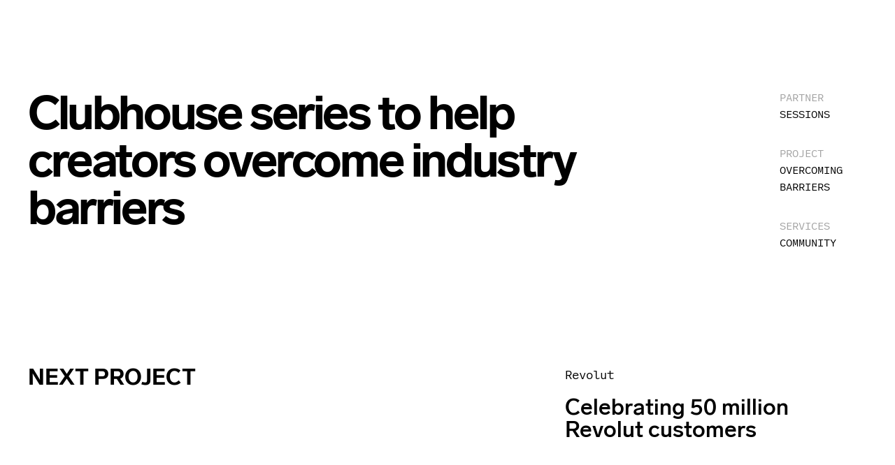

--- FILE ---
content_type: text/html; charset=UTF-8
request_url: https://something.global/projects/sessions-overcoming-barriers
body_size: 10713
content:
<!doctype html>
<html
    lang="en"
    dir="ltr"
    class=""
>
<head>
    <meta charset="utf-8">
    <meta http-equiv="X-UA-Compatible" content="IE=edge">
    <meta name="viewport" content="width=device-width, initial-scale=1, maximum-scale=5">

    

<link rel="apple-touch-icon" sizes="180x180" href="/assets/device-icons/apple-touch-icon.png">
<link rel="icon" type="image/png" sizes="32x32" href="/assets/device-icons/favicon-32x32.png">
<link rel="icon" type="image/png" sizes="16x16" href="/assets/device-icons/favicon-16x16.png">
<link rel="manifest" href="/assets/device-icons/site.webmanifest">
<link rel="mask-icon" href="/assets/device-icons/safari-pinned-tab.svg" color="#000000">
<link rel="shortcut icon" href="/assets/device-icons/favicon.ico">
<meta name="msapplication-TileColor" content="#000000">
<meta name="msapplication-config" content="/assets/device-icons/browserconfig.xml">
<meta name="theme-color" content="#ffffff">

    
        <script type="module">!function(){const e=document.createElement("link").relList;if(!(e&&e.supports&&e.supports("modulepreload"))){for(const e of document.querySelectorAll('link[rel="modulepreload"]'))r(e);new MutationObserver((e=>{for(const o of e)if("childList"===o.type)for(const e of o.addedNodes)if("LINK"===e.tagName&&"modulepreload"===e.rel)r(e);else if(e.querySelectorAll)for(const o of e.querySelectorAll("link[rel=modulepreload]"))r(o)})).observe(document,{childList:!0,subtree:!0})}function r(e){if(e.ep)return;e.ep=!0;const r=function(e){const r={};return e.integrity&&(r.integrity=e.integrity),e.referrerpolicy&&(r.referrerPolicy=e.referrerpolicy),"use-credentials"===e.crossorigin?r.credentials="include":"anonymous"===e.crossorigin?r.credentials="omit":r.credentials="same-origin",r}(e);fetch(e.href,r)}}();</script>
<script type="module" src="https://d1r1uuahk21do6.cloudfront.net/dist/production/build/assets/platform-MltcFH1i.js" crossorigin onload="e=new CustomEvent(&#039;vite-script-loaded&#039;, {detail:{path: &#039;src/js/platform.js&#039;}});document.dispatchEvent(e);" integrity="sha384-DaL39smtJjAiglJ8GALDTMdq8jFZIyEadWn7dSz/a7vrDNwdkxRTD1pb1FzKNrkV"></script>
    <script type="module" src="https://d1r1uuahk21do6.cloudfront.net/dist/production/build/assets/app-CCkf4SQg.js" crossorigin onload="e=new CustomEvent(&#039;vite-script-loaded&#039;, {detail:{path: &#039;src/js/app.js&#039;}});document.dispatchEvent(e);" integrity="sha384-bmQnOCj/KAI6RSJmSRuTw3bycQCsA84VkAZQzDbn77KNB870wvrevb6onm+e77eD"></script>
<link href="https://d1r1uuahk21do6.cloudfront.net/dist/production/build/assets/al-Dq7l1bte.js" rel="modulepreload" crossorigin integrity="sha384-3Td9RG1lHgGndYipZ+mPh9f1ul5aB9GGfOQfOf1HOu6uxgH1Sv49iMVF5dqTjcAa">
<link href="https://d1r1uuahk21do6.cloudfront.net/dist/production/build/assets/app-BpYDeB4a.css" rel="stylesheet">

        

        <script charset="UTF-8" src="//cdn.cookie-script.com/s/e8ce7635768eee54269b26beefc83858.js"></script>
<title>Sessions - Overcoming Barriers | Something™</title>
<script>/* Google gtag.js script did not render */
</script><meta name="keywords" content="something, creative, studio, connecting, people, brands, culture, make, positive, independent, impact">
<meta name="description" content="A culture-driven creative studio">
<meta name="referrer" content="no-referrer-when-downgrade">
<meta name="robots" content="noindex">
<meta content="en_GB" property="og:locale">
<meta content="Something™" property="og:site_name">
<meta content="website" property="og:type">
<meta content="https://something.global/projects/sessions-overcoming-barriers" property="og:url">
<meta content="Sessions - Overcoming Barriers" property="og:title">
<meta content="A culture-driven creative studio" property="og:description">
<meta content="https://d2waumarasdx7k.cloudfront.net/[base64]?mtime=1690459484" property="og:image">
<meta content="1200" property="og:image:width">
<meta content="630" property="og:image:height">
<meta content="A culture-driven creative studio" property="og:image:alt">
<meta content="https://www.linkedin.com/company/something-inc/mycompany/" property="og:see_also">
<meta content="https://vimeo.com/somethingstudios" property="og:see_also">
<meta content="https://www.instagram.com/something_inc/" property="og:see_also">
<meta name="twitter:card" content="summary_large_image">
<meta name="twitter:creator" content="@">
<meta name="twitter:title" content="Sessions - Overcoming Barriers">
<meta name="twitter:description" content="A culture-driven creative studio">
<meta name="twitter:image" content="https://d2waumarasdx7k.cloudfront.net/[base64]?mtime=1690459484">
<meta name="twitter:image:width" content="800">
<meta name="twitter:image:height" content="418">
<meta name="twitter:image:alt" content="A culture-driven creative studio">
<link href="https://something.global/" rel="home">
<link type="text/plain" href="https://something.global/humans.txt" rel="author">
<link href="https://something.global/cpresources/1a0a9195/css/formie-base.css?v=1735261551" rel="stylesheet">
<link href="https://something.global/cpresources/1a0a9195/css/formie-theme.css?v=1735261551" rel="stylesheet"></head>
<body class="bg-is-white">

        <div class="progress-bar bg-black fixed top-0 left-0 mix-blend-difference h-px w-0 z-90"></div>

    


<header class="mn-hdr ">
    <div class="container">
        <div class="flex items-center justify-between gap-5">
            <div class="-translate-x-px">
                <a href="https://something.global/">
                    <div>
                                
    <div class="w-[98px] md:w-[160px] group">
                <div class="group-hover:hidden">
                    
                                            <svg class=" logo-strip" fill="currentColor" xmlns="http://www.w3.org/2000/svg" xml:space="preserve" viewBox="0 0 68.52 11.92">
                    <path d="M0 1.38h63.8v9.2H0v-9.2zm65.62.3h-.52v-.29h1.35v.29h-.5v1.24h-.34V1.68zm1.11-.29h.44l.47 1.13.44-1.13h.43v1.52h-.3v-1.1l-.44 1.1h-.27l-.46-1.08v1.08h-.31V1.39z"/>
                </svg>
                
        </div>

                <div class="hidden group-hover:block">
                    
                                            <svg class=" logo-word" fill="currentColor" xmlns="http://www.w3.org/2000/svg" xml:space="preserve" viewBox="0 0 68.52 11.92">
                    <path d="m0 7.92 1.08-1.28c1.23 1.08 1.93 1.4 3.03 1.4 1.04 0 1.8-.46 1.8-1.27 0-.85-.91-.96-2.34-1.3C1.14 4.88.41 4.2.41 2.75.41 1.21 1.81 0 3.91 0c1.54 0 2.51.42 3.68 1.43L6.52 2.7c-1.05-.9-1.65-1.13-2.65-1.13-1.03 0-1.68.49-1.68 1.13 0 .72.67.89 2.24 1.25 2.23.52 3.27 1.09 3.27 2.67 0 1.75-1.38 2.99-3.63 2.99-1.62 0-2.7-.46-4.07-1.69zm8.59-1.84c0-2.1 1.42-3.51 3.44-3.51 2 0 3.42 1.42 3.42 3.51 0 2.1-1.42 3.51-3.42 3.51-2.03 0-3.44-1.41-3.44-3.51zm5.15 0c0-1.27-.68-2.1-1.72-2.1-1.06 0-1.74.83-1.74 2.1 0 1.28.68 2.1 1.74 2.1 1.04 0 1.72-.82 1.72-2.1zm2.85-3.3h1.57v.74c.35-.58.96-.96 1.88-.96.86 0 1.49.36 1.83.97.4-.56 1.01-.97 1.98-.97 1.43 0 2.21.86 2.21 2.21v4.62h-1.69V5.28c0-.73-.28-1.27-1.04-1.27s-1.16.58-1.16 1.32V9.4h-1.68V5.28c0-.73-.28-1.27-1.06-1.27-.76 0-1.16.59-1.16 1.32V9.4h-1.68V2.78zM27.2 6.12c0-2.04 1.24-3.55 3.32-3.55 2.02 0 3.08 1.26 3.08 3.3 0 .2-.01.52-.02.66h-4.75c.14.95.72 1.65 1.87 1.65.77 0 1.19-.26 1.97-.91l.94 1.03c-.97.98-1.87 1.3-2.95 1.3-2.13-.01-3.46-1.37-3.46-3.48zm4.76-.81c-.06-.88-.58-1.43-1.5-1.43-.89 0-1.4.58-1.58 1.43h3.08zm3.4 2.38V4.07h-1.18V2.78h1.18V.74h1.68v2.04h1.58v1.28h-1.58v3.41c0 .47.22.61.66.61.19 0 .41-.01.83-.12l.19 1.33c-.58.2-1.06.25-1.49.25-1.35.01-1.87-.63-1.87-1.85zM39.7.2h1.68v3.18c.42-.5 1.06-.82 1.88-.82 1.54 0 2.36.96 2.36 2.3v4.52h-1.68V5.37c0-.88-.43-1.37-1.24-1.37-.77 0-1.33.58-1.33 1.4v3.98H39.7V.2zm7.4 0h1.68v1.58H47.1V.2zm0 2.58h1.68v6.61H47.1V2.78zm3.15 0h1.57v.76c.41-.6 1.08-.97 1.99-.97 1.54 0 2.36.96 2.36 2.3v4.52H54.5V5.37c0-.88-.43-1.37-1.24-1.37-.77 0-1.33.58-1.33 1.4v3.98h-1.68v-6.6zm7.19 8.18.82-1.22c.92.56 1.54.79 2.3.79.9 0 1.61-.44 1.61-1.61V8.4c-.41.52-1.03.84-1.92.84-1.67 0-2.91-1.34-2.91-3.33 0-1.98 1.25-3.33 2.91-3.33.97 0 1.61.36 2.01.96v-.76h1.55v6.28c0 1.9-1.4 2.85-3.23 2.85-1.06.01-2.08-.25-3.14-.95zm4.78-5.06c0-1.14-.67-1.91-1.61-1.91-.96 0-1.6.77-1.6 1.91s.64 1.91 1.6 1.91c.94 0 1.61-.77 1.61-1.91zm3.4-4.23h-.52v-.29h1.36v.29h-.5V2.9h-.34V1.67zm1.11-.29h.44l.47 1.13.44-1.13h.43V2.9h-.3V1.8l-.44 1.1h-.27l-.46-1.08V2.9h-.31V1.38z"/>
                </svg>
                
        </div>
    </div>

                    </div>
                    <span class="sr-only">Something™</span>
                </a>
            </div>

            <div>
                <nav class="mn-nav">
                    <ul>
                        <li>
                            <a class="line-animate _reversed _thick _active" href="https://something.global/">Projects</a>
                        </li>
                        <li>
                            <a class="line-animate _reversed _thick " href="https://something.global/info">Info</a>
                        </li>
                    </ul>
                </nav>
            </div>
        </div>
    </div>
</header>

    <div data-spa="wrapper">
        <div
            class="spa-container"
            data-spa="container"
            data-spa-namespace=""
            data-spa-class=""
            data-spa-bg="white"
            data-spa-hide-header="0"
            data-spa-hide-footer="1"
        >
            
                            
    


<div class="container _no-px">
            
    
</div>
<div class="container mt-20 md:mt-32">
    <div class="gap-7 grid grid-cols-8 relative">
        <div class="col-span-full order-2 md:col-span-6 md:order-1 2xl:col-span-4">
            <h1 class="font-bold leading-none mb-10 tracking-tighter text-7xl md:mb-16 md:text-9xl">Clubhouse series to help creators overcome industry barriers</h1>
        </div>

        <div class="col-span-full mb-4 order-1 md:col-span-1 md:col-start-8 md:mb-0 md:order-2 md:absolute md:right-0 md:top-0 2xl:col-span-3 2xl:col-start-6 2xl:relative 2xl:top-auto 2xl:right-auto">
            <ul class="project-details font-something-mono space-y-1 uppercase md:space-y-8 2xl:gap-7 2xl:grid 2xl:grid-cols-3 2xl:space-y-0">
                                    <li class="flex gap-4 md:block md:gap-0 2xl:col-span-1">
                        <span class="details-heading">Partner</span>
                        <span class="details-content">Sessions</span>
                    </li>
                
                                    <li class="flex gap-4 md:block md:gap-0 2xl:col-span-1">
                        <span class="details-heading">Project</span>
                        <span class="details-content">Overcoming Barriers</span>
                    </li>
                
                                    <li class="flex gap-4 md:block md:gap-0 2xl:col-span-1">
                        <span class="details-heading">Services</span>
                        <span class="details-content">
                            <ul class="flex gap-2 md:block md:gap-0">
                                                                    <li>
                                        <a class="line-animate _reversed" href="https://something.global/projects/community">Community</a>
                                    </li>
                                                            </ul>
                        </span>
                    </li>
                            </ul>
        </div>
    </div>
</div>

<article>
    </article>

<div>
            
                    
            <div class="mt-20 relative md:mt-32">
            <div class="container">
                <div class="gap-7 grid grid-cols-8 pb-12 md:pb-24">
                    <div class="col-span-full md:col-span-4 lg:col-span-5">
                        <h2 class="h5 uppercase">Next project</h2>
                    </div>
                    <div class="col-span-full md:col-span-4 lg:col-span-3">
                        <h3>
                            <a class="block-link" href="https://something.global/projects/revolut-50">
                                <div class="font-something-mono mb-4 text-lg">Revolut</div>
                                <div class="font-medium leading-none text-xl md:text-4xl">Celebrating 50 million Revolut customers</div>
                            </a>
                        </h3>
                    </div>
                </div>
            </div>
            <div class="container _no-px">
                                <div class="h-[200px] w-full md:h-[260px]">
                            
            <div class=" h-full w-full">
                                            <img
                    class="lazy h-full w-full object-cover"
                    src="data:image/svg+xml,%3Csvg%20xmlns=%27http://www.w3.org/2000/svg%27%20width=%271920%27%20height=%27854%27%20style=%27background:%23c4c4c8%27%20/%3E"
                    data-srcset="https://d2waumarasdx7k.cloudfront.net/[base64] 1920w, https://d2waumarasdx7k.cloudfront.net/[base64] 1536w, https://d2waumarasdx7k.cloudfront.net/[base64] 1400w, https://d2waumarasdx7k.cloudfront.net/[base64] 1024w, https://d2waumarasdx7k.cloudfront.net/[base64] 768w, https://d2waumarasdx7k.cloudfront.net/[base64] 576w"
                                        alt="Rev Header v1"
                >
            
                    </div>
    
                    </div>
                </div>
            </div>


        </div>
    </div>

    


<footer class="mn-ftr hidden">
    <div class="container">
        <div class="flex flex-col lg:flex-row lg:items-end lg:justify-between">
            <div class="flex flex-col gap-y-3 flex-wrap lg:order-2">
                <div class="flex gap-x-3 gap-y-5 sm:gap-x-5 justify-center lg:justify-end">
                                            <div><a class="font-bold text-lg sm:text-2xl uppercase md:text-4xl" href="https://www.instagram.com/something_inc/" target="_blank" rel="noopener">Instagram</a></div>
                                            <div><a class="font-bold text-lg sm:text-2xl uppercase md:text-4xl" href="https://vimeo.com/somethingstudios" target="_blank" rel="noopener">Vimeo</a></div>
                                            <div><a class="font-bold text-lg sm:text-2xl uppercase md:text-4xl" href="https://www.linkedin.com/company/something-inc/mycompany/" target="_blank" rel="noopener">LinkedIn</a></div>
                                    </div>

                <div class="text-center w-full lg:text-right lg:w-auto">
                    <a class="font-bold text-lg sm:text-2xl uppercase md:text-4xl" href="mailto:hello@something.media">hello@something.media</a>
                </div>
            </div>

            <div class="mt-10 lg:mt-0 lg:order-1">
                <div class="flex flex-col gap-5 items-center lg:items-end lg:flex-row lg:gap-x-12">
                                            <div class="">
                                    
    
                <svg class="icon-bcorp h-auto w-[60px] md:w-[80px]" fill="none" xmlns="http://www.w3.org/2000/svg" viewBox="0 0 113 190">
                <g fill="currentColor" clip-path="url(#a)">
                    <path d="M32.996 54.787h23.35c5.68 0 13.171 0 17.04 2.342 4.242 2.518 7.573 7.098 7.573 13.403 0 6.83-3.6 11.957-9.56 14.381v.187c7.935 1.62 12.26 7.552 12.26 15.465 0 9.44-6.767 18.437-19.564 18.437h-31.11V54.798l.011-.011Zm8.566 27.609h17.145c9.735 0 13.709-3.508 13.709-10.256 0-8.904-6.311-10.163-13.709-10.163H41.562v20.419Zm0 29.404h21.47c7.385 0 12.083-4.499 12.083-11.503 0-8.368-6.766-10.699-13.977-10.699H41.574v22.213l-.011-.011Z"/>
                    <path d="M105.568 86.906c0 26.968-21.925 48.832-48.98 48.832-27.055 0-48.968-21.852-48.968-48.832s21.925-48.832 48.968-48.832c27.044 0 48.98 21.864 48.98 48.832Zm-48.98-56.279c-31.145 0-56.4 25.185-56.4 56.256 0 31.07 25.255 56.243 56.4 56.243 31.146 0 56.413-25.185 56.413-56.243 0-31.059-25.256-56.244-56.413-56.244v-.012ZM112.884 154.991H.304v7.377h112.58v-7.377ZM109.366 146.867c.14 0 .269 0 .397-.011a.967.967 0 0 0 .328-.07.563.563 0 0 0 .233-.198.657.657 0 0 0 .082-.361.596.596 0 0 0-.07-.315.412.412 0 0 0-.199-.175.861.861 0 0 0-.28-.093c-.105 0-.199-.012-.316-.012h-.806v1.247h.643l-.012-.012Zm.269-1.736c.467 0 .806.093 1.04.28.222.186.339.466.339.85 0 .362-.105.606-.292.781-.199.163-.444.257-.748.292l1.122 1.725h-.655l-1.075-1.69h-.643v1.69h-.619v-3.916h1.531v-.012Zm-2.77 3.077c.129.349.327.664.584.92.246.257.538.455.877.606.327.14.701.21 1.087.21.385 0 .759-.07 1.087-.21.338-.151.631-.349.876-.606.245-.256.444-.559.573-.92.14-.35.222-.723.222-1.131 0-.408-.07-.781-.222-1.13a3.011 3.011 0 0 0-.573-.909 2.772 2.772 0 0 0-.876-.595 2.798 2.798 0 0 0-2.174 0c-.339.152-.643.35-.877.595a2.635 2.635 0 0 0-.584.909c-.14.349-.21.711-.21 1.13 0 .42.07.781.21 1.131Zm-.561-2.459a3.3 3.3 0 0 1 1.8-1.748 3.299 3.299 0 0 1 1.297-.257c.444 0 .9.082 1.321.257.397.174.759.396 1.051.699.304.303.561.652.725 1.049.187.408.269.85.269 1.328 0 .478-.082.921-.269 1.329a3.28 3.28 0 0 1-.725 1.072 3.214 3.214 0 0 1-1.051.711 3.599 3.599 0 0 1-1.321.245c-.467 0-.888-.082-1.297-.245-.409-.175-.772-.396-1.075-.711a3.28 3.28 0 0 1-.725-1.072c-.187-.408-.257-.851-.257-1.329s.07-.92.257-1.328ZM13.942 5.897a4.332 4.332 0 0 0-.993-1.119 4.667 4.667 0 0 0-1.356-.757 4.771 4.771 0 0 0-1.577-.268c-1.005 0-1.859.198-2.571.583a4.774 4.774 0 0 0-1.707 1.561 6.902 6.902 0 0 0-.958 2.238c-.199.839-.304 1.701-.304 2.587 0 .886.094 1.678.304 2.482.199.805.514 1.527.958 2.18a4.85 4.85 0 0 0 1.707 1.55c.7.384 1.554.583 2.57.583 1.368 0 2.443-.42 3.203-1.247.771-.84 1.239-1.935 1.414-3.299h4.336c-.117 1.27-.41 2.413-.889 3.438-.479 1.026-1.098 1.9-1.881 2.611a8.144 8.144 0 0 1-2.735 1.655c-1.04.373-2.197.571-3.447.571-1.555 0-2.957-.268-4.208-.816a8.927 8.927 0 0 1-3.155-2.238C1.8 17.248 1.145 16.13.69 14.848.234 13.578 0 12.202 0 10.722c0-1.48.222-2.925.69-4.219.455-1.293 1.11-2.435 1.963-3.391.853-.967 1.905-1.725 3.155-2.273C7.048.292 8.45.012 10.016.012c1.122 0 2.185.163 3.178.478a8.638 8.638 0 0 1 2.677 1.41 7.717 7.717 0 0 1 1.951 2.284c.515.91.842 1.958.97 3.123h-4.335a3.54 3.54 0 0 0-.515-1.41ZM24.799 17.26c.607.583 1.484.886 2.618.886.818 0 1.519-.198 2.115-.606.584-.408.947-.84 1.087-1.294h3.564c-.572 1.76-1.449 3.03-2.63 3.788-1.18.757-2.605 1.142-4.277 1.142-1.157 0-2.209-.187-3.132-.56a6.704 6.704 0 0 1-2.372-1.573 7.01 7.01 0 0 1-1.496-2.447c-.35-.944-.526-1.993-.526-3.124 0-1.13.175-2.12.538-3.065a7.207 7.207 0 0 1 1.542-2.459 7.284 7.284 0 0 1 2.384-1.631c.924-.397 1.94-.595 3.062-.595 1.25 0 2.35.245 3.284.723.935.49 1.695 1.13 2.29 1.946a8.137 8.137 0 0 1 1.298 2.786c.269 1.037.362 2.132.28 3.274H23.795c.058 1.306.385 2.261.993 2.844l.012-.035Zm4.581-7.738c-.49-.525-1.227-.793-2.209-.793-.643 0-1.18.105-1.613.326-.432.222-.771.49-1.028.805a2.991 2.991 0 0 0-.538 1.025 4.82 4.82 0 0 0-.187.967h6.592c-.187-1.025-.526-1.806-1.017-2.33ZM40.107 6.083v2.728h.058a4.93 4.93 0 0 1 .772-1.27c.327-.385.689-.723 1.11-.991.42-.268.865-.49 1.344-.641.479-.152.97-.222 1.484-.222.269 0 .56.047.888.14V9.58a7.117 7.117 0 0 0-.69-.093c-.268-.024-.525-.047-.77-.047-.737 0-1.368.128-1.882.373a3.212 3.212 0 0 0-1.24 1.014c-.315.431-.537.92-.665 1.492a8.42 8.42 0 0 0-.199 1.853v6.63h-4.044V6.085h3.845-.011ZM56.6 6.084v2.703h-2.97v7.284c0 .688.117 1.142.34 1.364.222.221.69.338 1.367.338.234 0 .444 0 .654-.023.21-.024.41-.047.596-.082v3.123c-.339.058-.724.093-1.145.117-.42.023-.83.035-1.227.035-.631 0-1.227-.047-1.776-.128a3.992 3.992 0 0 1-1.485-.502c-.432-.244-.76-.594-1.016-1.048-.246-.455-.374-1.05-.374-1.795V8.799h-2.455V6.095h2.455V1.678h4.043v4.406H56.6ZM58.945 3.81V.479h4.044V3.81h-4.044Zm4.044 2.273V20.78h-4.044V6.083h4.044ZM64.602 8.787V6.083h2.419V4.941c0-1.305.409-2.377 1.227-3.216.818-.84 2.057-1.247 3.705-1.247.362 0 .724.011 1.087.046.362.024.712.059 1.051.07v3.019c-.479-.058-.97-.082-1.484-.082-.55 0-.947.128-1.18.385-.234.256-.35.687-.35 1.293v.886h2.792V8.8h-2.793v12.004h-4.055V8.787H64.6ZM76.617 3.81V.479h4.044V3.81h-4.044Zm4.044 2.273V20.78h-4.044V6.083h4.044ZM87.053 17.26c.607.583 1.484.886 2.618.886.818 0 1.519-.198 2.115-.606.584-.408.947-.84 1.087-1.294h3.564c-.572 1.76-1.449 3.03-2.618 3.788-1.18.757-2.606 1.142-4.277 1.142-1.157 0-2.209-.187-3.132-.56a6.703 6.703 0 0 1-2.373-1.573 7.011 7.011 0 0 1-1.496-2.447c-.35-.944-.525-1.993-.525-3.124 0-1.13.187-2.12.537-3.065a7.207 7.207 0 0 1 1.543-2.459 7.284 7.284 0 0 1 2.384-1.631c.923-.397 1.94-.595 3.062-.595 1.25 0 2.349.245 3.284.723.935.49 1.695 1.13 2.29 1.946a8.139 8.139 0 0 1 1.298 2.786 10.45 10.45 0 0 1 .292 3.274H86.071c.058 1.306.386 2.261.993 2.844l-.011-.035Zm4.58-7.738c-.478-.525-1.226-.793-2.208-.793-.643 0-1.18.105-1.613.326-.432.222-.771.49-1.028.805a2.988 2.988 0 0 0-.538 1.025 4.812 4.812 0 0 0-.187.967h6.58c-.187-1.025-.526-1.806-1.017-2.33h.012ZM108.981 18.903c-.479.793-1.098 1.375-1.869 1.725-.772.35-1.637.524-2.607.524-1.098 0-2.068-.21-2.91-.64-.841-.432-1.531-1.003-2.068-1.737a8.148 8.148 0 0 1-1.227-2.517c-.28-.944-.41-1.935-.41-2.96 0-1.026.14-1.935.41-2.856.269-.92.69-1.725 1.227-2.436a6.094 6.094 0 0 1 2.033-1.69c.818-.43 1.765-.64 2.852-.64.876 0 1.706.186 2.489.559a4.312 4.312 0 0 1 1.87 1.632h.059V.477h4.043V20.78h-3.845v-1.877h-.058.011Zm-.175-7.26c-.117-.56-.304-1.05-.584-1.48a3.269 3.269 0 0 0-1.075-1.038c-.433-.268-.994-.396-1.648-.396-.655 0-1.227.128-1.683.396a3.265 3.265 0 0 0-1.099 1.05 4.872 4.872 0 0 0-.596 1.49 7.815 7.815 0 0 0 .012 3.45c.128.572.351 1.073.643 1.527a3.64 3.64 0 0 0 1.11 1.084c.444.28.982.408 1.613.408.666 0 1.215-.128 1.671-.396a3.055 3.055 0 0 0 1.075-1.072 4.8 4.8 0 0 0 .573-1.516 8.717 8.717 0 0 0 .175-1.76 8.52 8.52 0 0 0-.175-1.747h-.012ZM10.18 176.866c-.2-1.422-1.567-2.506-3.133-2.506-2.828 0-3.892 2.401-3.892 4.906 0 2.506 1.064 4.779 3.892 4.779 1.928 0 3.015-1.317 3.25-3.205h3.061c-.327 3.566-2.793 5.85-6.31 5.85-4.442 0-7.048-3.31-7.048-7.424 0-4.114 2.606-7.552 7.047-7.552 3.156 0 5.797 1.842 6.183 5.152h-3.05ZM19.935 175.723c3.272 0 5.376 2.156 5.376 5.466s-2.104 5.443-5.376 5.443c-3.273 0-5.365-2.168-5.365-5.443 0-3.275 2.104-5.466 5.365-5.466Zm0 8.764c1.951 0 2.524-1.666 2.524-3.298 0-1.631-.584-3.321-2.524-3.321s-2.513 1.666-2.513 3.321c0 1.655.584 3.298 2.513 3.298ZM27.078 175.98h2.712v1.923h.046c.514-1.306 1.929-2.203 3.32-2.203.198 0 .443.035.619.093v2.646a5.547 5.547 0 0 0-1.029-.093c-2.092 0-2.816 1.503-2.816 3.321v4.662h-2.852V175.98ZM34.871 176.003h2.711v1.317h.035c.678-1.095 1.8-1.597 3.086-1.597 3.26 0 4.721 2.623 4.721 5.559 0 2.763-1.519 5.35-4.558 5.35-1.238 0-2.43-.536-3.108-1.562h-.047V190h-2.852v-13.997h.012Zm7.713 5.21c0-1.644-.666-3.345-2.489-3.345s-2.466 1.666-2.466 3.345c0 1.678.643 3.286 2.49 3.286 1.846 0 2.465-1.597 2.465-3.286ZM51.688 175.723c3.273 0 5.388 2.156 5.388 5.466s-2.115 5.443-5.388 5.443c-3.272 0-5.352-2.168-5.352-5.443 0-3.275 2.104-5.466 5.352-5.466Zm0 8.764c1.952 0 2.537-1.666 2.537-3.298 0-1.631-.585-3.321-2.537-3.321-1.951 0-2.512 1.666-2.512 3.321 0 1.655.584 3.298 2.512 3.298ZM58.832 175.98h2.711v1.923h.047c.514-1.306 1.928-2.203 3.307-2.203.2 0 .445.035.62.093v2.646a5.362 5.362 0 0 0-1.029-.093c-2.091 0-2.816 1.503-2.816 3.321v4.662H58.82V175.98h.012ZM66.355 179.185c.163-2.669 2.547-3.462 4.885-3.462 2.068 0 4.558.455 4.558 2.937v5.385c0 .944.093 1.876.362 2.307h-2.898c-.094-.326-.188-.664-.2-1.002-.899.944-2.22 1.282-3.493 1.282-1.964 0-3.53-.979-3.53-3.1 0-2.343 1.765-2.902 3.53-3.147 1.752-.256 3.377-.198 3.377-1.363 0-1.166-.853-1.399-1.846-1.399-1.087 0-1.789.443-1.894 1.562h-2.851Zm6.591 2.097c-.49.42-1.484.443-2.372.607-.889.174-1.683.477-1.683 1.526s.818 1.317 1.753 1.317c2.22 0 2.314-1.76 2.314-2.377v-1.061l-.012-.012ZM81.566 176.003h2.092v1.9h-2.092v5.128c0 .967.245 1.2 1.203 1.2.304 0 .585-.023.889-.081v2.226c-.48.081-1.11.104-1.672.104-1.741 0-3.272-.408-3.272-2.459v-6.107h-1.73v-1.899h1.73v-3.1h2.852v3.1-.012ZM88.648 174.406h-2.851v-2.342h2.852v2.342Zm-2.851 1.609h2.852v10.349h-2.852v-10.349ZM95.923 175.723c3.272 0 5.388 2.156 5.388 5.466s-2.116 5.443-5.388 5.443-5.353-2.168-5.353-5.443c0-3.275 2.104-5.466 5.353-5.466Zm0 8.764c1.952 0 2.536-1.666 2.536-3.298 0-1.631-.584-3.321-2.536-3.321s-2.513 1.666-2.513 3.321c0 1.655.585 3.298 2.513 3.298ZM103.148 176.003h2.712v1.445h.058c.725-1.165 1.964-1.725 3.179-1.725 3.027 0 3.798 1.702 3.798 4.266v6.363h-2.851v-5.85c0-1.702-.503-2.541-1.823-2.541-1.555 0-2.209.862-2.209 2.972v5.431h-2.852v-10.349l-.012-.012Z"/>
                </g>
                <defs>
                    <clipPath id="a">
                        <path fill="currentColor" d="M0 0h113v190H0z"/>
                    </clipPath>
                </defs>
            </svg>
    
                        </div>
                    
                    <div class="font-something-mono text-center text-sm uppercase">
                        <a class="underline hover:no-underline" href="https://something.global/policy/privacy-policy">Privacy policy</a>&nbsp;|&nbsp;&copy; 2026 Something Inc
                    </div>
                </div>
            </div>
        </div>
    </div>
</footer>

        
<script type="text/javascript">window.FormieTranslations={"File {filename} must be smaller than {filesize} MB.":"File {filename} must be smaller than {filesize} MB.","File must be smaller than {filesize} MB.":"File must be smaller than {filesize} MB.","File must be larger than {filesize} MB.":"File must be larger than {filesize} MB.","Choose up to {files} files.":"Choose up to {files} files.","{startTag}{num}{endTag} character left":"{startTag}{num}{endTag} character left","{startTag}{num}{endTag} characters left":"{startTag}{num}{endTag} characters left","{startTag}{num}{endTag} word left":"{startTag}{num}{endTag} word left","{startTag}{num}{endTag} words left":"{startTag}{num}{endTag} words left","This field is required.":"This field is required.","Please select a value.":"Please select a value.","Please select at least one value.":"Please select at least one value.","Please fill out this field.":"Please fill out this field.","Please enter a valid email address.":"Please enter a valid email address.","Please enter a URL.":"Please enter a URL.","Please enter a number":"Please enter a number","Please match the following format: #rrggbb":"Please match the following format: #rrggbb","Please use the YYYY-MM-DD format":"Please use the YYYY-MM-DD format","Please use the 24-hour time format. Ex. 23:00":"Please use the 24-hour time format. Ex. 23:00","Please use the YYYY-MM format":"Please use the YYYY-MM format","Please match the requested format.":"Please match the requested format.","Please select a value that is no more than {max}.":"Please select a value that is no more than {max}.","Please select a value that is no less than {min}.":"Please select a value that is no less than {min}.","Please shorten this text to no more than {maxLength} characters. You are currently using {length} characters.":"Please shorten this text to no more than {maxLength} characters. You are currently using {length} characters.","Please lengthen this text to {minLength} characters or more. You are currently using {length} characters.":"Please lengthen this text to {minLength} characters or more. You are currently using {length} characters.","There was an error with this field.":"There was an error with this field.","Unable to parse response `{e}`.":"Unable to parse response `{e}`.","Are you sure you want to leave?":"Are you sure you want to leave?","The request timed out.":"The request timed out.","The request encountered a network error. Please try again.":"The request encountered a network error. Please try again.","Invalid number":"Invalid number","Invalid country code":"Invalid country code","Too short":"Too short","Too long":"Too long","Missing Authorization ID for approval.":"Missing Authorization ID for approval.","Payment authorized. Finalize the form to complete payment.":"Payment authorized. Finalize the form to complete payment.","Unable to authorize payment. Please try again.":"Unable to authorize payment. Please try again."};</script>
<script type="application/ld+json">{"@context":"http://schema.org","@graph":[{"@type":"WebSite","author":{"@id":"https://something.global#identity"},"copyrightHolder":{"@id":"https://something.global#identity"},"copyrightYear":"2023","creator":{"@id":"https://something.global#creator"},"dateCreated":"2023-07-28T11:35:32+01:00","dateModified":"2023-07-31T12:23:59+01:00","datePublished":"2023-07-28T11:35:00+01:00","description":"A culture-driven creative studio","headline":"Sessions - Overcoming Barriers","image":{"@type":"ImageObject","url":"https://d2waumarasdx7k.cloudfront.net/[base64]?mtime=1690459484"},"inLanguage":"en-gb","mainEntityOfPage":"https://something.global/projects/sessions-overcoming-barriers","name":"Sessions - Overcoming Barriers","publisher":{"@id":"https://something.global#creator"},"url":"https://something.global/projects/sessions-overcoming-barriers"},{"@id":"https://something.global#identity","@type":"LocalBusiness","alternateName":"Something Inc","description":"A culture-driven creative studio","email":"hello@something.media","image":{"@type":"ImageObject","height":"1801","url":"https://d2gitpk0yd3tv7.cloudfront.net/assets/brand/something-logo.png","width":"4951"},"logo":{"@type":"ImageObject","height":"60","url":"https://d2waumarasdx7k.cloudfront.net/[base64]?mtime=1706301128","width":"165"},"name":"Something™","priceRange":"$","sameAs":["https://www.instagram.com/something_inc/","https://vimeo.com/somethingstudios","https://www.linkedin.com/company/something-inc/mycompany/"],"url":"https://something.global"},{"@id":"https://something.global#creator","@type":"LocalBusiness","email":"hello@something.media","name":"Something™","priceRange":"$","url":"https://something.global"},{"@type":"BreadcrumbList","description":"Breadcrumbs list","itemListElement":[{"@type":"ListItem","item":"https://something.global/","name":"Home","position":1},{"@type":"ListItem","item":"https://something.global/projects/sessions-overcoming-barriers","name":"Sessions - Overcoming Barriers","position":2}],"name":"Breadcrumbs"}]}</script><script type="text/javascript" src="https://something.global/cpresources/1a0a9195/js/formie.js?v=1735261551" defer></script><script defer src="https://static.cloudflareinsights.com/beacon.min.js/vcd15cbe7772f49c399c6a5babf22c1241717689176015" integrity="sha512-ZpsOmlRQV6y907TI0dKBHq9Md29nnaEIPlkf84rnaERnq6zvWvPUqr2ft8M1aS28oN72PdrCzSjY4U6VaAw1EQ==" data-cf-beacon='{"version":"2024.11.0","token":"aea4b8bd148343bd84a1caf9a89a9fd6","r":1,"server_timing":{"name":{"cfCacheStatus":true,"cfEdge":true,"cfExtPri":true,"cfL4":true,"cfOrigin":true,"cfSpeedBrain":true},"location_startswith":null}}' crossorigin="anonymous"></script>
</body></html>


--- FILE ---
content_type: text/css
request_url: https://d1r1uuahk21do6.cloudfront.net/dist/production/build/assets/app-BpYDeB4a.css
body_size: 6784
content:
*,:before,:after{--tw-border-spacing-x: 0;--tw-border-spacing-y: 0;--tw-translate-x: 0;--tw-translate-y: 0;--tw-rotate: 0;--tw-skew-x: 0;--tw-skew-y: 0;--tw-scale-x: 1;--tw-scale-y: 1;--tw-pan-x: ;--tw-pan-y: ;--tw-pinch-zoom: ;--tw-scroll-snap-strictness: proximity;--tw-gradient-from-position: ;--tw-gradient-via-position: ;--tw-gradient-to-position: ;--tw-ordinal: ;--tw-slashed-zero: ;--tw-numeric-figure: ;--tw-numeric-spacing: ;--tw-numeric-fraction: ;--tw-ring-inset: ;--tw-ring-offset-width: 0px;--tw-ring-offset-color: #fff;--tw-ring-color: rgb(59 130 246 / .5);--tw-ring-offset-shadow: 0 0 #0000;--tw-ring-shadow: 0 0 #0000;--tw-shadow: 0 0 #0000;--tw-shadow-colored: 0 0 #0000;--tw-blur: ;--tw-brightness: ;--tw-contrast: ;--tw-grayscale: ;--tw-hue-rotate: ;--tw-invert: ;--tw-saturate: ;--tw-sepia: ;--tw-drop-shadow: ;--tw-backdrop-blur: ;--tw-backdrop-brightness: ;--tw-backdrop-contrast: ;--tw-backdrop-grayscale: ;--tw-backdrop-hue-rotate: ;--tw-backdrop-invert: ;--tw-backdrop-opacity: ;--tw-backdrop-saturate: ;--tw-backdrop-sepia: ;--tw-contain-size: ;--tw-contain-layout: ;--tw-contain-paint: ;--tw-contain-style: }::backdrop{--tw-border-spacing-x: 0;--tw-border-spacing-y: 0;--tw-translate-x: 0;--tw-translate-y: 0;--tw-rotate: 0;--tw-skew-x: 0;--tw-skew-y: 0;--tw-scale-x: 1;--tw-scale-y: 1;--tw-pan-x: ;--tw-pan-y: ;--tw-pinch-zoom: ;--tw-scroll-snap-strictness: proximity;--tw-gradient-from-position: ;--tw-gradient-via-position: ;--tw-gradient-to-position: ;--tw-ordinal: ;--tw-slashed-zero: ;--tw-numeric-figure: ;--tw-numeric-spacing: ;--tw-numeric-fraction: ;--tw-ring-inset: ;--tw-ring-offset-width: 0px;--tw-ring-offset-color: #fff;--tw-ring-color: rgb(59 130 246 / .5);--tw-ring-offset-shadow: 0 0 #0000;--tw-ring-shadow: 0 0 #0000;--tw-shadow: 0 0 #0000;--tw-shadow-colored: 0 0 #0000;--tw-blur: ;--tw-brightness: ;--tw-contrast: ;--tw-grayscale: ;--tw-hue-rotate: ;--tw-invert: ;--tw-saturate: ;--tw-sepia: ;--tw-drop-shadow: ;--tw-backdrop-blur: ;--tw-backdrop-brightness: ;--tw-backdrop-contrast: ;--tw-backdrop-grayscale: ;--tw-backdrop-hue-rotate: ;--tw-backdrop-invert: ;--tw-backdrop-opacity: ;--tw-backdrop-saturate: ;--tw-backdrop-sepia: ;--tw-contain-size: ;--tw-contain-layout: ;--tw-contain-paint: ;--tw-contain-style: }*,:before,:after{box-sizing:border-box;border-width:0;border-style:solid;border-color:#e5e7eb}:before,:after{--tw-content: ""}html,:host{line-height:1.5;-webkit-text-size-adjust:100%;-moz-tab-size:4;-o-tab-size:4;tab-size:4;font-family:ui-sans-serif,system-ui,sans-serif,"Apple Color Emoji","Segoe UI Emoji",Segoe UI Symbol,"Noto Color Emoji";font-feature-settings:normal;font-variation-settings:normal;-webkit-tap-highlight-color:transparent}body{margin:0;line-height:inherit}hr{height:0;color:inherit;border-top-width:1px}abbr:where([title]){-webkit-text-decoration:underline dotted;text-decoration:underline dotted}h1,h2,h3,h4,h5,h6{font-size:inherit;font-weight:inherit}a{color:inherit;text-decoration:inherit}b,strong{font-weight:bolder}code,kbd,samp,pre{font-family:ui-monospace,SFMono-Regular,Menlo,Monaco,Consolas,Liberation Mono,Courier New,monospace;font-feature-settings:normal;font-variation-settings:normal;font-size:1em}small{font-size:80%}sub,sup{font-size:75%;line-height:0;position:relative;vertical-align:baseline}sub{bottom:-.25em}sup{top:-.5em}table{text-indent:0;border-color:inherit;border-collapse:collapse}button,input,optgroup,select,textarea{font-family:inherit;font-feature-settings:inherit;font-variation-settings:inherit;font-size:100%;font-weight:inherit;line-height:inherit;letter-spacing:inherit;color:inherit;margin:0;padding:0}button,select{text-transform:none}button,input:where([type=button]),input:where([type=reset]),input:where([type=submit]){-webkit-appearance:button;background-color:transparent;background-image:none}:-moz-focusring{outline:auto}:-moz-ui-invalid{box-shadow:none}progress{vertical-align:baseline}::-webkit-inner-spin-button,::-webkit-outer-spin-button{height:auto}[type=search]{-webkit-appearance:textfield;outline-offset:-2px}::-webkit-search-decoration{-webkit-appearance:none}::-webkit-file-upload-button{-webkit-appearance:button;font:inherit}summary{display:list-item}blockquote,dl,dd,h1,h2,h3,h4,h5,h6,hr,figure,p,pre{margin:0}fieldset{margin:0;padding:0}legend{padding:0}ol,ul,menu{list-style:none;margin:0;padding:0}dialog{padding:0}textarea{resize:vertical}input::-moz-placeholder,textarea::-moz-placeholder{opacity:1;color:#9ca3af}input::placeholder,textarea::placeholder{opacity:1;color:#9ca3af}button,[role=button]{cursor:pointer}:disabled{cursor:default}img,svg,video,canvas,audio,iframe,embed,object{display:block;vertical-align:middle}img,video{max-width:100%;height:auto}[hidden]:where(:not([hidden=until-found])){display:none}@font-face{font-family:something;src:url(https://d1r1uuahk21do6.cloudfront.net/webfonts/something/normal/LabGrotesqueSomething-Thin.woff2) format("woff2");font-style:normal;font-display:swap;font-weight:100}@font-face{font-family:something;src:url(https://d1r1uuahk21do6.cloudfront.net/webfonts/something/normal/LabGrotesqueSomething-Light.woff2) format("woff2");font-style:normal;font-display:swap;font-weight:300}@font-face{font-family:something;src:url(https://d1r1uuahk21do6.cloudfront.net/webfonts/something/normal/LabGrotesqueSomething-Regular.woff2) format("woff2");font-style:normal;font-display:swap;font-weight:400}@font-face{font-family:something;src:url(https://d1r1uuahk21do6.cloudfront.net/webfonts/something/normal/LabGrotesqueSomething-Medium.woff2) format("woff2");font-style:normal;font-display:swap;font-weight:500}@font-face{font-family:something;src:url(https://d1r1uuahk21do6.cloudfront.net/webfonts/something/normal/LabGrotesqueSomething-Bold.woff2) format("woff2");font-style:normal;font-display:swap;font-weight:700}@font-face{font-family:something;src:url(https://d1r1uuahk21do6.cloudfront.net/webfonts/something/normal/LabGrotesqueSomething-Black.woff2) format("woff2");font-style:normal;font-display:swap;font-weight:900}@font-face{font-family:something-pos;src:url(https://d1r1uuahk21do6.cloudfront.net/webfonts/something/pos/LabGrotesqueSomething-ThinPOS.woff2) format("woff2");font-style:normal;font-display:swap;font-weight:100}@font-face{font-family:something-pos;src:url(https://d1r1uuahk21do6.cloudfront.net/webfonts/something/pos/LabGrotesqueSomething-LightPOS.woff2) format("woff2");font-style:normal;font-display:swap;font-weight:300}@font-face{font-family:something-pos;src:url(https://d1r1uuahk21do6.cloudfront.net/webfonts/something/pos/LabGrotesqueSomething-RegularPOS.woff2) format("woff2");font-style:normal;font-display:swap;font-weight:400}@font-face{font-family:something-pos;src:url(https://d1r1uuahk21do6.cloudfront.net/webfonts/something/pos/LabGrotesqueSomething-MediumPOS.woff2) format("woff2");font-style:normal;font-display:swap;font-weight:500}@font-face{font-family:something-pos;src:url(https://d1r1uuahk21do6.cloudfront.net/webfonts/something/pos/LabGrotesqueSomething-BoldPOS.woff2) format("woff2");font-style:normal;font-display:swap;font-weight:700}@font-face{font-family:something-pos;src:url(https://d1r1uuahk21do6.cloudfront.net/webfonts/something/pos/LabGrotesqueSomething-BlackPOS.woff2) format("woff2");font-style:normal;font-display:swap;font-weight:900}@font-face{font-family:something-mono;src:url(https://d1r1uuahk21do6.cloudfront.net/webfonts/something/mono/LabGrotesqueMono-Regular.woff2) format("woff2");font-style:normal;font-display:swap;font-weight:400}*{-moz-osx-font-smoothing:grayscale;-webkit-tap-highlight-color:rgba(0,0,0,0);text-rendering:optimizeLegibility}html,body{scroll-padding:70px}html{scroll-behavior:smooth}*:focus,button:focus{outline:2px solid transparent;outline-offset:2px}*:focus-visible,button:focus-visible{border-radius:.125rem;outline:2px solid transparent;outline-offset:2px;--tw-ring-offset-shadow: var(--tw-ring-inset) 0 0 0 var(--tw-ring-offset-width) var(--tw-ring-offset-color);--tw-ring-shadow: var(--tw-ring-inset) 0 0 0 calc(1px + var(--tw-ring-offset-width)) var(--tw-ring-color);box-shadow:var(--tw-ring-offset-shadow),var(--tw-ring-shadow),var(--tw-shadow, 0 0 #0000);--tw-ring-color: currentColor;--tw-ring-opacity: 1}input:focus-visible,textarea:focus-visible{outline:2px solid transparent;outline-offset:2px;--tw-ring-offset-shadow: var(--tw-ring-inset) 0 0 0 var(--tw-ring-offset-width) var(--tw-ring-offset-color);--tw-ring-shadow: var(--tw-ring-inset) 0 0 0 calc(1px + var(--tw-ring-offset-width)) var(--tw-ring-color);box-shadow:var(--tw-ring-offset-shadow),var(--tw-ring-shadow),var(--tw-shadow, 0 0 #0000);--tw-ring-color: currentColor}b,strong{font-weight:800}svg{height:100%;width:auto}body{overflow-x:hidden;--tw-bg-opacity: 1;background-color:rgb(255 255 255 / var(--tw-bg-opacity, 1));font-family:something-pos,Arial,Helvetica,sans-serif;font-size:1rem;-webkit-font-smoothing:antialiased;-moz-osx-font-smoothing:grayscale}[data-accordion] [data-accordion-item].-open .indicator:before{--tw-rotate: 45deg;transform:translate(var(--tw-translate-x),var(--tw-translate-y)) rotate(var(--tw-rotate)) skew(var(--tw-skew-x)) skewY(var(--tw-skew-y)) scaleX(var(--tw-scale-x)) scaleY(var(--tw-scale-y))}[data-accordion] [data-accordion-item].-open .indicator:after{--tw-rotate: -45deg;transform:translate(var(--tw-translate-x),var(--tw-translate-y)) rotate(var(--tw-rotate)) skew(var(--tw-skew-x)) skewY(var(--tw-skew-y)) scaleX(var(--tw-scale-x)) scaleY(var(--tw-scale-y))}.accordion-indicator{position:relative;height:10px;width:10px}.accordion-indicator:before,.accordion-indicator:after{position:absolute;background-color:currentColor;--tw-content: "";content:var(--tw-content)}.accordion-indicator:before{left:50%;height:100%;width:2px;--tw-translate-x: -50%;transform:translate(var(--tw-translate-x),var(--tw-translate-y)) rotate(var(--tw-rotate)) skew(var(--tw-skew-x)) skewY(var(--tw-skew-y)) scaleX(var(--tw-scale-x)) scaleY(var(--tw-scale-y))}.accordion-indicator:after{top:50%;height:2px;width:100%;--tw-translate-y: -50%;transform:translate(var(--tw-translate-x),var(--tw-translate-y)) rotate(var(--tw-rotate)) skew(var(--tw-skew-x)) skewY(var(--tw-skew-y)) scaleX(var(--tw-scale-x)) scaleY(var(--tw-scale-y))}._open .accordion-indicator:before{--tw-rotate: 90deg;transform:translate(var(--tw-translate-x),var(--tw-translate-y)) rotate(var(--tw-rotate)) skew(var(--tw-skew-x)) skewY(var(--tw-skew-y)) scaleX(var(--tw-scale-x)) scaleY(var(--tw-scale-y))}[data-appear],.appear-item{--tw-translate-y: 20px;transform:translate(var(--tw-translate-x),var(--tw-translate-y)) rotate(var(--tw-rotate)) skew(var(--tw-skew-x)) skewY(var(--tw-skew-y)) scaleX(var(--tw-scale-x)) scaleY(var(--tw-scale-y));opacity:0;transition:opacity .7s ease-out,transform .7s ease-out;will-change:transform}[data-appear]._visible,.appear-item._visible{--tw-translate-y: 0px;transform:translate(var(--tw-translate-x),var(--tw-translate-y)) rotate(var(--tw-rotate)) skew(var(--tw-skew-x)) skewY(var(--tw-skew-y)) scaleX(var(--tw-scale-x)) scaleY(var(--tw-scale-y));opacity:1}[data-appear].appear-fade,.appear-item.appear-fade{transform:none;will-change:auto}[data-appear].appear-fade._visible,.appear-item.appear-fade._visible{transform:none;opacity:1}[data-appear].appear-grow,.appear-item.appear-grow{height:0px;transform:none;opacity:1;transition:height .7s ease-out;will-change:height}[data-appear].appear-grow._visible,.appear-item.appear-grow._visible{height:100%;--tw-translate-y: 0px;transform:translate(var(--tw-translate-x),var(--tw-translate-y)) rotate(var(--tw-rotate)) skew(var(--tw-skew-x)) skewY(var(--tw-skew-y)) scaleX(var(--tw-scale-x)) scaleY(var(--tw-scale-y));opacity:1}[data-appear].appear-width,.appear-item.appear-width{width:0px;transform:none;overflow:hidden;opacity:1;transition:width .4s ease;will-change:width}[data-appear].appear-width._slow,.appear-item.appear-width._slow{transition:width .7s ease}[data-appear].appear-width._visible,.appear-item.appear-width._visible{width:100%}.bg-is-white{--tw-bg-opacity: 1;background-color:rgb(255 255 255 / var(--tw-bg-opacity, 1));font-family:something-pos,Arial,Helvetica,sans-serif;--tw-text-opacity: 1;color:rgb(0 0 0 / var(--tw-text-opacity, 1))}.bg-is-white .progress-bar{--tw-bg-opacity: 1;background-color:rgb(0 0 0 / var(--tw-bg-opacity, 1))}.bg-is-white .mn-hdr{--tw-text-opacity: 1;color:rgb(255 255 255 / var(--tw-text-opacity, 1))}.bg-is-white .btn{--tw-bg-opacity: 1;background-color:rgb(0 0 0 / var(--tw-bg-opacity, 1));--tw-text-opacity: 1;color:rgb(255 255 255 / var(--tw-text-opacity, 1))}.bg-is-white form{--tw-text-opacity: 1;color:rgb(0 0 0 / var(--tw-text-opacity, 1))}.bg-is-black{--tw-bg-opacity: 1;background-color:rgb(0 0 0 / var(--tw-bg-opacity, 1));--tw-text-opacity: 1;color:rgb(255 255 255 / var(--tw-text-opacity, 1))}.bg-is-black .progress-bar{--tw-bg-opacity: 1;background-color:rgb(255 255 255 / var(--tw-bg-opacity, 1))}.bg-is-black .mn-hdr{--tw-text-opacity: 1;color:rgb(255 255 255 / var(--tw-text-opacity, 1))}button.disabled,button:disabled,button[disabled],[role=button].disabled,[role=button]:disabled,[role=button][disabled]{pointer-events:none;cursor:not-allowed;opacity:.7}.btn{border-radius:9999px;--tw-bg-opacity: 1;background-color:rgb(255 255 255 / var(--tw-bg-opacity, 1));padding:.5rem 2rem;font-size:1rem;font-weight:500;--tw-text-opacity: 1;color:rgb(0 0 0 / var(--tw-text-opacity, 1))}.btn._no-hover{pointer-events:none}.caption{margin-top:.75rem;margin-bottom:.75rem;font-size:.875rem;font-weight:800}.caption a{text-decoration-line:underline}.caption a:hover{text-decoration-line:none}.container{margin-left:auto;margin-right:auto;width:100%;max-width:1920px;padding-left:1.25rem;padding-right:1.25rem}.container._no-px{padding-left:0;padding-right:0}.container._narrow{max-width:1280px}.content .h1,.content .h2,.content .h3,.content .h4{margin-bottom:2rem}.content p,.content ul,.content ol,.content dl{font-size:1.125rem;line-height:1.2}.content p:last-child,.content ul:last-child,.content ol:last-child,.content dl:last-child{margin-bottom:0}.content p{margin-bottom:1rem}.content p:last-child{margin-bottom:0}.content ul,.content ol,.content dl{margin-top:2.5rem;margin-bottom:2.5rem;line-height:1.2}.content ul:first-child,.content ol:first-child,.content dl:first-child{margin-top:0}.content ul,.content ol{margin-left:1.5rem}.content ul>:not([hidden])~:not([hidden]),.content ol>:not([hidden])~:not([hidden]){--tw-space-y-reverse: 0;margin-top:calc(.5rem * calc(1 - var(--tw-space-y-reverse)));margin-bottom:calc(.5rem * var(--tw-space-y-reverse))}.content ul{list-style-type:disc}.content ol{list-style-type:decimal}.content dl dt{margin-bottom:.125rem;margin-top:2rem}.content dl dt:first-child{margin-top:0}.content a{text-decoration-line:underline}.content a:hover{text-decoration-line:none}.content._medium p,.content._medium ul,.content._medium ol,.content._medium dl{font-size:1.125rem;line-height:1.2}.content._medium p:last-child,.content._medium ul:last-child,.content._medium ol:last-child,.content._medium dl:last-child{margin-bottom:0}.content._medium p:last-of-type,.content._medium ul:last-of-type,.content._medium ol:last-of-type,.content._medium dl:last-of-type{margin-bottom:0}.cookie-message{position:fixed;bottom:0;left:0;z-index:90;width:100%;font-family:something-mono,Arial,Helvetica,sans-serif;--tw-bg-opacity: 1;background-color:rgb(0 0 0 / var(--tw-bg-opacity, 1));--tw-text-opacity: 1;color:rgb(255 255 255 / var(--tw-text-opacity, 1))}.cookie-message .progress-bar{--tw-bg-opacity: 1;background-color:rgb(255 255 255 / var(--tw-bg-opacity, 1))}.cookie-message .mn-hdr{--tw-text-opacity: 1;color:rgb(255 255 255 / var(--tw-text-opacity, 1))}.cookie-message-content{display:flex;width:100%;gap:1.75rem;padding-top:1rem;padding-bottom:1rem;font-size:.875rem;line-height:1.375}.cookie-message a{text-decoration-line:underline}.cookie-message a:hover{text-decoration-line:none}.mn-ftr{padding-top:5rem;padding-bottom:5rem}form{--tw-text-opacity: 1;color:rgb(255 255 255 / var(--tw-text-opacity, 1))}form label,form .label{margin-bottom:.25rem;display:block;font-size:1rem;--tw-text-opacity: 1;color:rgb(255 255 255 / var(--tw-text-opacity, 1))}form textarea{min-height:100px}form .input{display:block;width:100%;-webkit-appearance:none;-moz-appearance:none;appearance:none;border-width:2px;--tw-border-opacity: 1;border-color:rgb(255 255 255 / var(--tw-border-opacity, 1));--tw-bg-opacity: 1;background-color:rgb(0 0 0 / var(--tw-bg-opacity, 1));padding:.5rem .75rem;font-size:.875rem}form .input::-moz-placeholder{color:#ffffffb3}form .input::placeholder{color:#ffffffb3}form .input:focus{outline:2px solid transparent;outline-offset:2px;--tw-ring-offset-shadow: var(--tw-ring-inset) 0 0 0 var(--tw-ring-offset-width) var(--tw-ring-offset-color);--tw-ring-shadow: var(--tw-ring-inset) 0 0 0 calc(0px + var(--tw-ring-offset-width)) var(--tw-ring-color);box-shadow:var(--tw-ring-offset-shadow),var(--tw-ring-shadow),var(--tw-shadow, 0 0 #0000)}form .input:focus-visible{--tw-ring-offset-shadow: var(--tw-ring-inset) 0 0 0 var(--tw-ring-offset-width) var(--tw-ring-offset-color);--tw-ring-shadow: var(--tw-ring-inset) 0 0 0 calc(0px + var(--tw-ring-offset-width)) var(--tw-ring-color);box-shadow:var(--tw-ring-offset-shadow),var(--tw-ring-shadow),var(--tw-shadow, 0 0 #0000)}form .submit-btn{margin-top:1rem;padding:.75rem 2rem;font-size:1.125rem}form.submit-fw .submit-btn{width:100%}[data-formie] hr{margin-top:1rem;margin-bottom:1rem}[data-formie] [data-conditionally-hidden=true]{display:none}[data-formie] .form-row:has(>[data-conditionally-hidden=true]){display:none}[data-formie] [data-summary-blocks]>:not([hidden])~:not([hidden]){--tw-space-y-reverse: 0;margin-top:calc(1rem * calc(1 - var(--tw-space-y-reverse)));margin-bottom:calc(1rem * var(--tw-space-y-reverse))}.fui-alert{border-radius:0!important}.mn-hdr{position:fixed;top:0;left:0;z-index:50;width:100%;padding-bottom:.5rem;padding-top:.75rem;--tw-text-opacity: 1;color:rgb(0 0 0 / var(--tw-text-opacity, 1));mix-blend-mode:difference}.line-animate{position:relative;text-decoration-line:none!important}.line-animate:hover{text-decoration-line:none!important}.line-animate:after{position:absolute;bottom:0;left:0;display:block;height:1px;width:100%;background-color:currentColor;--tw-content: "";content:var(--tw-content)}.line-animate:hover:after,.line-animate._hover:after,.line-animate._active:after{left:auto;right:0;width:0px}.line-animate._thick:after{height:.125rem}.line-animate._thicker:after{height:.125rem}.line-animate._reversed:after{left:auto;right:0;width:0px}.line-animate._reversed:hover:after,.line-animate._reversed._hover:after,.line-animate._reversed._active:after{left:0;right:auto;width:100%}._hover .line-animate:after{left:0;right:auto;width:100%}._hover .line-animate._reversed:after{left:auto;right:0;width:0px}.block-link:after{position:absolute;top:0;right:0;bottom:0;left:0;z-index:5;display:block;--tw-content: "";content:var(--tw-content)}#loader{position:fixed;top:0;right:0;bottom:0;left:0;z-index:100;display:flex;display:none;align-items:center;justify-content:center;background-color:#ffffffb3}#loader.loading{display:flex}.mn-nav ul{display:flex;-moz-column-gap:1.5rem;column-gap:1.5rem}.mn-nav a{font-size:1rem;font-weight:700;text-transform:uppercase}.pagination{margin-bottom:3.5rem;margin-top:3.5rem;display:flex;justify-content:space-between;gap:.75rem}.pagination-arrow{display:flex;width:45px;align-items:flex-start}.pagination-arrow.disabled{pointer-events:auto}.pagination-numbers{display:none;gap:1.25rem}.pagination-number{width:47px;padding-bottom:2.5rem}.projects-nav a{--tw-text-opacity: 1;color:rgb(163 163 163 / var(--tw-text-opacity, 1))}.projects-nav a:hover{--tw-text-opacity: 1;color:rgb(0 0 0 / var(--tw-text-opacity, 1))}.projects-nav a._active{--tw-text-opacity: 1;color:rgb(0 0 0 / var(--tw-text-opacity, 1));text-decoration-line:underline}.quote{font-family:something-mono,Arial,Helvetica,sans-serif;font-size:1.125rem}.quote-text p:first-of-type:before{display:inline;--tw-content: "“";content:var(--tw-content)}.quote-text p:last-of-type:after{display:inline;--tw-content: "”";content:var(--tw-content)}.quote cite{margin-top:.125rem;display:block;font-weight:700;font-style:normal}.section{margin-bottom:60px}.section._bn{margin-bottom:0}.section._t{margin-top:80px}.section._ts{margin-top:50px}[data-something],[class^=something-],[class*=" something-"]{display:inline-block}[data-something]:before,[class^=something-]:before,[class*=" something-"]:before{-webkit-font-smoothing:antialiased;-moz-osx-font-smoothing:grayscale;color:inherit;font-family:something!important;font-style:normal!important;font-variant:normal!important;font-weight:400!important;line-height:1;text-transform:none!important;speak:none}[data-something]:before{content:attr(data-something)}.something-small-text:before{content:""}.something-small-text.logo-hover-effect:hover:before,.something-small-text.logo-hover-effect.hover:before{content:""}.something-medium-text:before{content:""}.something-medium-text.logo-hover-effect:hover:before,.something-medium-text.logo-hover-effect.hover:before{content:""}.something-large-text:before{content:""}.something-large-text.logo-hover-effect:hover:before,.something-large-text.logo-hover-effect.hover:before{content:""}.something-small-strip:before{content:""}.something-small-strip.logo-hover-effect:hover:before,.something-small-strip.logo-hover-effect.hover:before{content:""}.something-medium-strip:before{content:""}.something-medium-strip.logo-hover-effect:hover:before,.something-medium-strip.logo-hover-effect.hover:before{content:""}.something-large-strip:before{content:""}.something-large-strip.logo-hover-effect:hover:before,.something-large-strip.logo-hover-effect.hover:before{content:""}._page-loading [data-spa=wrapper]{pointer-events:none;-webkit-user-select:none;-moz-user-select:none;user-select:none}.spinner{height:7rem;width:7rem}@keyframes spin{to{transform:rotate(360deg)}}.spinner{animation:spin 1s linear infinite;border-radius:9999px;border-width:4px;border-color:currentColor;border-right-color:transparent}.spinner._thin{border-width:2px}.h1,.h2{font-size:2.875rem;font-weight:700;line-height:1}.h3,.h3-5{font-size:2.25rem;font-weight:700;line-height:1}.h4{font-size:2rem;font-weight:700;line-height:1}.h4._light{font-weight:300}.h5{font-size:1.375rem;font-weight:700;line-height:1}.h6{font-size:1.375rem;font-weight:700;line-height:1.2}.title{font-family:something-mono,Arial,Helvetica,sans-serif;text-transform:uppercase;line-height:1.2}.title a{text-decoration-line:underline}.title a:hover{text-decoration-line:none}.title._sm{font-size:.75rem}.title._md{font-size:1.125rem}.video-frame._16-9{position:relative;height:0px;max-width:100%;overflow:hidden;padding-bottom:56.25%}.video-frame iframe,.video-frame object,.video-frame embed{position:absolute;top:0;left:0;height:100%;width:100%}.project-details .details-heading{display:block;width:85px;--tw-text-opacity: 1;color:rgb(163 163 163 / var(--tw-text-opacity, 1))}.project-details .details-content{display:block}.sr-only{position:absolute;width:1px;height:1px;padding:0;margin:-1px;overflow:hidden;clip:rect(0,0,0,0);white-space:nowrap;border-width:0}.visible{visibility:visible}.collapse{visibility:collapse}.fixed{position:fixed}.absolute{position:absolute}.relative{position:relative}.inset-0{top:0;right:0;bottom:0;left:0}.left-0{left:0}.left-1\/2{left:50%}.right-0{right:0}.top-0{top:0}.top-1\/2{top:50%}.z-10{z-index:10}.z-2{z-index:2}.z-3{z-index:3}.z-90{z-index:90}.order-1{order:1}.order-10{order:10}.order-2{order:2}.col-span-1{grid-column:span 1 / span 1}.col-span-full{grid-column:1 / -1}.m-1{margin:.25rem}.-mx-4{margin-left:-1rem;margin-right:-1rem}.my-4{margin-top:1rem;margin-bottom:1rem}.-mb-px{margin-bottom:-1px}.mb-1{margin-bottom:.25rem}.mb-10{margin-bottom:2.5rem}.mb-14{margin-bottom:3.5rem}.mb-16{margin-bottom:4rem}.mb-2{margin-bottom:.5rem}.mb-20{margin-bottom:5rem}.mb-3{margin-bottom:.75rem}.mb-4{margin-bottom:1rem}.mb-5{margin-bottom:1.25rem}.mb-6{margin-bottom:1.5rem}.mb-7{margin-bottom:1.75rem}.mb-\[110px\]{margin-bottom:110px}.ml-2{margin-left:.5rem}.mt-1{margin-top:.25rem}.mt-10{margin-top:2.5rem}.mt-14{margin-top:3.5rem}.mt-2{margin-top:.5rem}.mt-20{margin-top:5rem}.mt-3{margin-top:.75rem}.mt-4{margin-top:1rem}.mt-5{margin-top:1.25rem}.mt-6{margin-top:1.5rem}.mt-8{margin-top:2rem}.mt-\[100px\]{margin-top:100px}.mt-\[150px\]{margin-top:150px}.block{display:block}.inline-block{display:inline-block}.flex{display:flex}.inline-flex{display:inline-flex}.table{display:table}.grid{display:grid}.hidden{display:none}.h-4{height:1rem}.h-\[1\.2rem\]{height:1.2rem}.h-\[200px\]{height:200px}.h-\[8rem\]{height:8rem}.h-auto{height:auto}.h-full{height:100%}.h-px{height:1px}.w-0{width:0px}.w-0\.5{width:.125rem}.w-4{width:1rem}.w-40{width:10rem}.w-7{width:1.75rem}.w-\[100px\]{width:100px}.w-\[250px\]{width:250px}.w-\[60px\]{width:60px}.w-\[98px\]{width:98px}.w-full{width:100%}.w-screen{width:100vw}.min-w-full{min-width:100%}.max-w-\[700px\]{max-width:700px}.max-w-\[900px\]{max-width:900px}.flex-1{flex:1 1 0%}.-translate-x-1\/2{--tw-translate-x: -50%;transform:translate(var(--tw-translate-x),var(--tw-translate-y)) rotate(var(--tw-rotate)) skew(var(--tw-skew-x)) skewY(var(--tw-skew-y)) scaleX(var(--tw-scale-x)) scaleY(var(--tw-scale-y))}.-translate-x-px{--tw-translate-x: -1px;transform:translate(var(--tw-translate-x),var(--tw-translate-y)) rotate(var(--tw-rotate)) skew(var(--tw-skew-x)) skewY(var(--tw-skew-y)) scaleX(var(--tw-scale-x)) scaleY(var(--tw-scale-y))}.-translate-y-1\/2{--tw-translate-y: -50%;transform:translate(var(--tw-translate-x),var(--tw-translate-y)) rotate(var(--tw-rotate)) skew(var(--tw-skew-x)) skewY(var(--tw-skew-y)) scaleX(var(--tw-scale-x)) scaleY(var(--tw-scale-y))}.transform{transform:translate(var(--tw-translate-x),var(--tw-translate-y)) rotate(var(--tw-rotate)) skew(var(--tw-skew-x)) skewY(var(--tw-skew-y)) scaleX(var(--tw-scale-x)) scaleY(var(--tw-scale-y))}.resize{resize:both}.grid-cols-1{grid-template-columns:repeat(1,minmax(0,1fr))}.grid-cols-12{grid-template-columns:repeat(12,minmax(0,1fr))}.grid-cols-2{grid-template-columns:repeat(2,minmax(0,1fr))}.grid-cols-8{grid-template-columns:repeat(8,minmax(0,1fr))}.flex-row-reverse{flex-direction:row-reverse}.flex-col{flex-direction:column}.flex-wrap{flex-wrap:wrap}.items-start{align-items:flex-start}.items-center{align-items:center}.justify-start{justify-content:flex-start}.justify-end{justify-content:flex-end}.justify-center{justify-content:center}.justify-between{justify-content:space-between}.gap-2{gap:.5rem}.gap-3{gap:.75rem}.gap-4{gap:1rem}.gap-5{gap:1.25rem}.gap-6{gap:1.5rem}.gap-7{gap:1.75rem}.gap-x-3{-moz-column-gap:.75rem;column-gap:.75rem}.gap-x-5{-moz-column-gap:1.25rem;column-gap:1.25rem}.gap-y-12{row-gap:3rem}.gap-y-14{row-gap:3.5rem}.gap-y-20{row-gap:5rem}.gap-y-24{row-gap:6rem}.gap-y-3{row-gap:.75rem}.gap-y-5{row-gap:1.25rem}.space-x-8>:not([hidden])~:not([hidden]){--tw-space-x-reverse: 0;margin-right:calc(2rem * var(--tw-space-x-reverse));margin-left:calc(2rem * calc(1 - var(--tw-space-x-reverse)))}.space-y-1>:not([hidden])~:not([hidden]){--tw-space-y-reverse: 0;margin-top:calc(.25rem * calc(1 - var(--tw-space-y-reverse)));margin-bottom:calc(.25rem * var(--tw-space-y-reverse))}.space-y-10>:not([hidden])~:not([hidden]){--tw-space-y-reverse: 0;margin-top:calc(2.5rem * calc(1 - var(--tw-space-y-reverse)));margin-bottom:calc(2.5rem * var(--tw-space-y-reverse))}.space-y-4>:not([hidden])~:not([hidden]){--tw-space-y-reverse: 0;margin-top:calc(1rem * calc(1 - var(--tw-space-y-reverse)));margin-bottom:calc(1rem * var(--tw-space-y-reverse))}.divide-y>:not([hidden])~:not([hidden]){--tw-divide-y-reverse: 0;border-top-width:calc(1px * calc(1 - var(--tw-divide-y-reverse)));border-bottom-width:calc(1px * var(--tw-divide-y-reverse))}.divide-current>:not([hidden])~:not([hidden]){border-color:currentColor}.overflow-hidden{overflow:hidden}.whitespace-nowrap{white-space:nowrap}.rounded{border-radius:.25rem}.rounded-full{border-radius:9999px}.rounded-md{border-radius:.375rem}.border{border-width:1px}.border-b{border-bottom-width:1px}.border-b-2{border-bottom-width:2px}.border-current{border-color:currentColor}.border-red-300{--tw-border-opacity: 1;border-color:rgb(252 165 165 / var(--tw-border-opacity, 1))}.border-slate-300{--tw-border-opacity: 1;border-color:rgb(203 213 225 / var(--tw-border-opacity, 1))}.border-transparent{border-color:transparent}.bg-black{--tw-bg-opacity: 1;background-color:rgb(0 0 0 / var(--tw-bg-opacity, 1))}.bg-current{background-color:currentColor}.bg-green-50{--tw-bg-opacity: 1;background-color:rgb(240 253 244 / var(--tw-bg-opacity, 1))}.bg-red-50{--tw-bg-opacity: 1;background-color:rgb(254 242 242 / var(--tw-bg-opacity, 1))}.bg-slate-100{--tw-bg-opacity: 1;background-color:rgb(241 245 249 / var(--tw-bg-opacity, 1))}.bg-slate-200{--tw-bg-opacity: 1;background-color:rgb(226 232 240 / var(--tw-bg-opacity, 1))}.bg-white{--tw-bg-opacity: 1;background-color:rgb(255 255 255 / var(--tw-bg-opacity, 1))}.object-cover{-o-object-fit:cover;object-fit:cover}.p-4{padding:1rem}.px-1{padding-left:.25rem;padding-right:.25rem}.px-2{padding-left:.5rem;padding-right:.5rem}.px-3{padding-left:.75rem;padding-right:.75rem}.px-4{padding-left:1rem;padding-right:1rem}.py-1{padding-top:.25rem;padding-bottom:.25rem}.py-1\.5{padding-top:.375rem;padding-bottom:.375rem}.py-2{padding-top:.5rem;padding-bottom:.5rem}.py-2\.5{padding-top:.625rem;padding-bottom:.625rem}.py-3{padding-top:.75rem;padding-bottom:.75rem}.py-3\.5{padding-top:.875rem;padding-bottom:.875rem}.py-4{padding-top:1rem;padding-bottom:1rem}.pb-12{padding-bottom:3rem}.pb-14{padding-bottom:3.5rem}.pb-20{padding-bottom:5rem}.pt-10{padding-top:2.5rem}.pt-52{padding-top:13rem}.pt-\[180px\]{padding-top:180px}.text-left{text-align:left}.text-center{text-align:center}.font-something-mono{font-family:something-mono,Arial,Helvetica,sans-serif}.text-2xl{font-size:1.375rem}.text-3xl{font-size:1.5rem}.text-4xl{font-size:2rem}.text-7xl{font-size:2.875rem}.text-\[2\.6rem\]{font-size:2.6rem}.text-base{font-size:1rem}.text-lg{font-size:1.125rem}.text-sm{font-size:.875rem}.text-xl{font-size:1.25rem}.text-xs{font-size:.75rem}.font-bold{font-weight:700}.font-medium{font-weight:500}.uppercase{text-transform:uppercase}.leading-4{line-height:1rem}.leading-none{line-height:1}.leading-tight{line-height:1.2}.leading-tighter{line-height:1.1}.tracking-tighter{letter-spacing:-.05em}.text-current{color:currentColor}.text-green-700{--tw-text-opacity: 1;color:rgb(21 128 61 / var(--tw-text-opacity, 1))}.text-indigo-600{--tw-text-opacity: 1;color:rgb(79 70 229 / var(--tw-text-opacity, 1))}.text-red-700{--tw-text-opacity: 1;color:rgb(185 28 28 / var(--tw-text-opacity, 1))}.text-slate-700{--tw-text-opacity: 1;color:rgb(51 65 85 / var(--tw-text-opacity, 1))}.text-white{--tw-text-opacity: 1;color:rgb(255 255 255 / var(--tw-text-opacity, 1))}.underline{text-decoration-line:underline}.opacity-0{opacity:0}.mix-blend-difference{mix-blend-mode:difference}.h-screen-true{height:calc(var(--vh, 1vh) * 100)}.min-h-screen-true{min-height:calc(var(--vh, 1vh) * 100)}.last\:mb-0:last-child{margin-bottom:0}.hover\:border-current:hover{border-color:currentColor}.hover\:bg-slate-300:hover{--tw-bg-opacity: 1;background-color:rgb(203 213 225 / var(--tw-bg-opacity, 1))}.hover\:no-underline:hover{text-decoration-line:none}.focus\:outline-none:focus{outline:2px solid transparent;outline-offset:2px}.focus\:ring-0:focus{--tw-ring-offset-shadow: var(--tw-ring-inset) 0 0 0 var(--tw-ring-offset-width) var(--tw-ring-offset-color);--tw-ring-shadow: var(--tw-ring-inset) 0 0 0 calc(0px + var(--tw-ring-offset-width)) var(--tw-ring-color);box-shadow:var(--tw-ring-offset-shadow),var(--tw-ring-shadow),var(--tw-shadow, 0 0 #0000)}.focus\:ring-2:focus{--tw-ring-offset-shadow: var(--tw-ring-inset) 0 0 0 var(--tw-ring-offset-width) var(--tw-ring-offset-color);--tw-ring-shadow: var(--tw-ring-inset) 0 0 0 calc(2px + var(--tw-ring-offset-width)) var(--tw-ring-color);box-shadow:var(--tw-ring-offset-shadow),var(--tw-ring-shadow),var(--tw-shadow, 0 0 #0000)}.focus\:ring-slate-500:focus{--tw-ring-opacity: 1;--tw-ring-color: rgb(100 116 139 / var(--tw-ring-opacity, 1))}.focus\:ring-offset-2:focus{--tw-ring-offset-width: 2px}.group:hover .group-hover\:block{display:block}.group:hover .group-hover\:hidden{display:none}.group:hover .group-hover\:opacity-100{opacity:1}@media (min-width: 640px){.pagination{margin-bottom:0}.pagination-numbers{display:flex}.sm\:mt-10{margin-top:2.5rem}.sm\:grid-cols-2{grid-template-columns:repeat(2,minmax(0,1fr))}.sm\:gap-x-5{-moz-column-gap:1.25rem;column-gap:1.25rem}.sm\:text-2xl{font-size:1.375rem}}@media (min-width: 768px){.btn{font-size:1.125rem}.container{padding-left:2.5rem;padding-right:2.5rem}.content p{margin-bottom:1.5rem}.content._medium p,.content._medium ul,.content._medium ol,.content._medium dl{font-size:1.5rem}.cookie-message-content{justify-content:space-between;gap:2.5rem}form label,form .label{font-size:1.125rem}form .submit-btn{font-size:1.25rem}.line-animate._thicker:after{height:.375rem}.mn-nav ul{-moz-column-gap:1.75rem;column-gap:1.75rem}.mn-nav a{font-size:1.5rem}.pagination{margin-top:2.5rem;gap:1.25rem}.pagination-number{padding-bottom:3rem}.section{margin-bottom:140px}.section._bn{margin-bottom:0}.section._t{margin-top:140px}.section._ts{margin-top:116px}.h1{font-size:4.25rem}.h2{font-size:3.25rem}.h3{font-size:2.875rem}.h3-5{font-size:2.5rem}.h4{font-size:2.25rem}.h5,.h6{font-size:1.5rem}.project-details .details-heading{width:auto}.md\:absolute{position:absolute}.md\:right-0{right:0}.md\:top-0{top:0}.md\:order-1{order:1}.md\:order-2{order:2}.md\:col-span-1{grid-column:span 1 / span 1}.md\:col-span-10{grid-column:span 10 / span 10}.md\:col-span-4{grid-column:span 4 / span 4}.md\:col-span-6{grid-column:span 6 / span 6}.md\:col-start-8{grid-column-start:8}.md\:my-16{margin-top:4rem;margin-bottom:4rem}.md\:mb-0{margin-bottom:0}.md\:mb-16{margin-bottom:4rem}.md\:mb-20{margin-bottom:5rem}.md\:mb-7{margin-bottom:1.75rem}.md\:mb-8{margin-bottom:2rem}.md\:mb-\[80px\]{margin-bottom:80px}.md\:mt-0{margin-top:0}.md\:mt-10{margin-top:2.5rem}.md\:mt-12{margin-top:3rem}.md\:mt-24{margin-top:6rem}.md\:mt-32{margin-top:8rem}.md\:mt-5{margin-top:1.25rem}.md\:mt-8{margin-top:2rem}.md\:mt-\[150px\]{margin-top:150px}.md\:mt-\[200px\]{margin-top:200px}.md\:block{display:block}.md\:flex{display:flex}.md\:hidden{display:none}.md\:h-\[260px\]{height:260px}.md\:w-\[160px\]{width:160px}.md\:w-\[350px\]{width:350px}.md\:w-\[80px\]{width:80px}.md\:grid-cols-3{grid-template-columns:repeat(3,minmax(0,1fr))}.md\:gap-0{gap:0px}.md\:gap-14{gap:3.5rem}.md\:gap-3{gap:.75rem}.md\:gap-y-0{row-gap:0px}.md\:space-y-14>:not([hidden])~:not([hidden]){--tw-space-y-reverse: 0;margin-top:calc(3.5rem * calc(1 - var(--tw-space-y-reverse)));margin-bottom:calc(3.5rem * var(--tw-space-y-reverse))}.md\:space-y-2>:not([hidden])~:not([hidden]){--tw-space-y-reverse: 0;margin-top:calc(.5rem * calc(1 - var(--tw-space-y-reverse)));margin-bottom:calc(.5rem * var(--tw-space-y-reverse))}.md\:space-y-6>:not([hidden])~:not([hidden]){--tw-space-y-reverse: 0;margin-top:calc(1.5rem * calc(1 - var(--tw-space-y-reverse)));margin-bottom:calc(1.5rem * var(--tw-space-y-reverse))}.md\:space-y-8>:not([hidden])~:not([hidden]){--tw-space-y-reverse: 0;margin-top:calc(2rem * calc(1 - var(--tw-space-y-reverse)));margin-bottom:calc(2rem * var(--tw-space-y-reverse))}.md\:pb-24{padding-bottom:6rem}.md\:pb-28{padding-bottom:7rem}.md\:pt-20{padding-top:5rem}.md\:pt-60{padding-top:15rem}.md\:pt-\[200px\]{padding-top:200px}.md\:text-2xl{font-size:1.375rem}.md\:text-3xl{font-size:1.5rem}.md\:text-4xl{font-size:2rem}.md\:text-7xl{font-size:2.875rem}.md\:text-9xl{font-size:4.25rem}.md\:text-\[3\.65rem\]{font-size:3.65rem}}@media (min-width: 1024px){html,body{scroll-padding:100px}.pagination-arrow{width:108px}.pagination-number{width:114px}.h1{font-size:6.563rem}.h2{font-size:5rem}.h3{font-size:4.25rem}.h3-5{font-size:2.875rem}.h5{font-size:2rem}.lg\:order-1{order:1}.lg\:order-2{order:2}.lg\:col-span-2{grid-column:span 2 / span 2}.lg\:col-span-3{grid-column:span 3 / span 3}.lg\:col-span-4{grid-column:span 4 / span 4}.lg\:col-span-5{grid-column:span 5 / span 5}.lg\:col-span-9{grid-column:span 9 / span 9}.lg\:mt-0{margin-top:0}.lg\:w-\[480px\]{width:480px}.lg\:w-auto{width:auto}.lg\:flex-row{flex-direction:row}.lg\:items-end{align-items:flex-end}.lg\:justify-end{justify-content:flex-end}.lg\:justify-between{justify-content:space-between}.lg\:gap-24{gap:6rem}.lg\:gap-x-12{-moz-column-gap:3rem;column-gap:3rem}.lg\:gap-y-0{row-gap:0px}.lg\:gap-y-32{row-gap:8rem}.lg\:text-right{text-align:right}.lg\:text-10xl{font-size:5rem}.lg\:text-9xl{font-size:4.25rem}}@media (min-width: 1280px){.xl\:order-1{order:1}.xl\:order-2{order:2}.xl\:col-span-2{grid-column:span 2 / span 2}.xl\:col-span-4{grid-column:span 4 / span 4}.xl\:col-span-5{grid-column:span 5 / span 5}.xl\:col-span-6{grid-column:span 6 / span 6}.xl\:col-start-3{grid-column-start:3}.xl\:mt-0{margin-top:0}.xl\:w-11\/12{width:91.666667%}.xl\:w-\[56\%\]{width:56%}.xl\:translate-y-\[5px\]{--tw-translate-y: 5px;transform:translate(var(--tw-translate-x),var(--tw-translate-y)) rotate(var(--tw-rotate)) skew(var(--tw-skew-x)) skewY(var(--tw-skew-y)) scaleX(var(--tw-scale-x)) scaleY(var(--tw-scale-y))}.xl\:grid-cols-6{grid-template-columns:repeat(6,minmax(0,1fr))}.xl\:flex-row{flex-direction:row}.xl\:items-end{align-items:flex-end}.xl\:justify-between{justify-content:space-between}.xl\:gap-y-0{row-gap:0px}}@media (min-width: 1536px){.\32xl\:relative{position:relative}.\32xl\:right-auto{right:auto}.\32xl\:top-auto{top:auto}.\32xl\:col-span-1{grid-column:span 1 / span 1}.\32xl\:col-span-3{grid-column:span 3 / span 3}.\32xl\:col-span-4{grid-column:span 4 / span 4}.\32xl\:col-start-6{grid-column-start:6}.\32xl\:grid{display:grid}.\32xl\:grid-cols-3{grid-template-columns:repeat(3,minmax(0,1fr))}.\32xl\:gap-7{gap:1.75rem}.\32xl\:space-y-0>:not([hidden])~:not([hidden]){--tw-space-y-reverse: 0;margin-top:calc(0px * calc(1 - var(--tw-space-y-reverse)));margin-bottom:calc(0px * var(--tw-space-y-reverse))}}@media (prefers-reduced-motion: no-preference){.accordion-indicator:before,.accordion-indicator:after{transition-property:all;transition-timing-function:cubic-bezier(.4,0,.2,1);transition-duration:.2s}.line-animate:after{transition-property:all;transition-timing-function:cubic-bezier(.4,0,.2,1);transition-duration:.15s;transition-timing-function:cubic-bezier(0,0,.2,1)}}@media (prefers-reduced-motion: reduce){html{scroll-behavior:auto}}@media (prefers-reduced-motion){[data-appear],.appear-item{transform:none;opacity:1;transition-property:none}[data-appear].appear-fade,.appear-item.appear-fade{opacity:1}[data-appear].appear-grow,.appear-item.appear-grow{height:100%;transition-property:none}[data-appear].appear-width,.appear-item.appear-width{width:100%}}


--- FILE ---
content_type: application/javascript
request_url: https://d1r1uuahk21do6.cloudfront.net/dist/production/build/assets/al-Dq7l1bte.js
body_size: 16268
content:
var je=!1,Ne=!1,L=[],Me=-1;function Vn(e){Jn(e)}function Jn(e){L.includes(e)||L.push(e),Hn()}function Un(e){let t=L.indexOf(e);t!==-1&&t>Me&&L.splice(t,1)}function Hn(){!Ne&&!je&&(je=!0,queueMicrotask(Xn))}function Xn(){je=!1,Ne=!0;for(let e=0;e<L.length;e++)L[e](),Me=e;L.length=0,Me=-1,Ne=!1}var K,I,V,jt,Re=!0;function Zn(e){Re=!1,e(),Re=!0}function Yn(e){K=e.reactive,V=e.release,I=t=>e.effect(t,{scheduler:n=>{Re?Vn(n):n()}}),jt=e.raw}function ht(e){I=e}function Gn(e){let t=()=>{};return[r=>{let i=I(r);return e._x_effects||(e._x_effects=new Set,e._x_runEffects=()=>{e._x_effects.forEach(l=>l())}),e._x_effects.add(i),t=()=>{i!==void 0&&(e._x_effects.delete(i),V(i))},i},()=>{t()}]}function Nt(e,t){let n=!0,r,i=I(()=>{let l=e();JSON.stringify(l),n?r=l:queueMicrotask(()=>{t(l,r),r=l}),n=!1});return()=>V(i)}var Mt=[],Rt=[],Pt=[];function Qn(e){Pt.push(e)}function Ue(e,t){typeof t=="function"?(e._x_cleanups||(e._x_cleanups=[]),e._x_cleanups.push(t)):(t=e,Rt.push(t))}function Lt(e){Mt.push(e)}function Tt(e,t,n){e._x_attributeCleanups||(e._x_attributeCleanups={}),e._x_attributeCleanups[t]||(e._x_attributeCleanups[t]=[]),e._x_attributeCleanups[t].push(n)}function Bt(e,t){e._x_attributeCleanups&&Object.entries(e._x_attributeCleanups).forEach(([n,r])=>{(t===void 0||t.includes(n))&&(r.forEach(i=>i()),delete e._x_attributeCleanups[n])})}function er(e){var t,n;for((t=e._x_effects)==null||t.forEach(Un);(n=e._x_cleanups)!=null&&n.length;)e._x_cleanups.pop()()}var He=new MutationObserver(Ge),Xe=!1;function Ze(){He.observe(document,{subtree:!0,childList:!0,attributes:!0,attributeOldValue:!0}),Xe=!0}function zt(){tr(),He.disconnect(),Xe=!1}var Z=[];function tr(){let e=He.takeRecords();Z.push(()=>e.length>0&&Ge(e));let t=Z.length;queueMicrotask(()=>{if(Z.length===t)for(;Z.length>0;)Z.shift()()})}function x(e){if(!Xe)return e();zt();let t=e();return Ze(),t}var Ye=!1,pe=[];function nr(){Ye=!0}function rr(){Ye=!1,Ge(pe),pe=[]}function Ge(e){if(Ye){pe=pe.concat(e);return}let t=[],n=new Set,r=new Map,i=new Map;for(let l=0;l<e.length;l++)if(!e[l].target._x_ignoreMutationObserver&&(e[l].type==="childList"&&(e[l].removedNodes.forEach(a=>{a.nodeType===1&&a._x_marker&&n.add(a)}),e[l].addedNodes.forEach(a=>{if(a.nodeType===1){if(n.has(a)){n.delete(a);return}a._x_marker||t.push(a)}})),e[l].type==="attributes")){let a=e[l].target,s=e[l].attributeName,o=e[l].oldValue,u=()=>{r.has(a)||r.set(a,[]),r.get(a).push({name:s,value:a.getAttribute(s)})},f=()=>{i.has(a)||i.set(a,[]),i.get(a).push(s)};a.hasAttribute(s)&&o===null?u():a.hasAttribute(s)?(f(),u()):f()}i.forEach((l,a)=>{Bt(a,l)}),r.forEach((l,a)=>{Mt.forEach(s=>s(a,l))});for(let l of n)t.some(a=>a.contains(l))||Rt.forEach(a=>a(l));for(let l of t)l.isConnected&&Pt.forEach(a=>a(l));t=null,n=null,r=null,i=null}function Dt(e){return ie(q(e))}function re(e,t,n){return e._x_dataStack=[t,...q(n||e)],()=>{e._x_dataStack=e._x_dataStack.filter(r=>r!==t)}}function q(e){return e._x_dataStack?e._x_dataStack:typeof ShadowRoot=="function"&&e instanceof ShadowRoot?q(e.host):e.parentNode?q(e.parentNode):[]}function ie(e){return new Proxy({objects:e},ir)}var ir={ownKeys({objects:e}){return Array.from(new Set(e.flatMap(t=>Object.keys(t))))},has({objects:e},t){return t==Symbol.unscopables?!1:e.some(n=>Object.prototype.hasOwnProperty.call(n,t)||Reflect.has(n,t))},get({objects:e},t,n){return t=="toJSON"?lr:Reflect.get(e.find(r=>Reflect.has(r,t))||{},t,n)},set({objects:e},t,n,r){const i=e.find(a=>Object.prototype.hasOwnProperty.call(a,t))||e[e.length-1],l=Object.getOwnPropertyDescriptor(i,t);return l!=null&&l.set&&(l!=null&&l.get)?l.set.call(r,n)||!0:Reflect.set(i,t,n)}};function lr(){return Reflect.ownKeys(this).reduce((t,n)=>(t[n]=Reflect.get(this,n),t),{})}function It(e){let t=r=>typeof r=="object"&&!Array.isArray(r)&&r!==null,n=(r,i="")=>{Object.entries(Object.getOwnPropertyDescriptors(r)).forEach(([l,{value:a,enumerable:s}])=>{if(s===!1||a===void 0||typeof a=="object"&&a!==null&&a.__v_skip)return;let o=i===""?l:`${i}.${l}`;typeof a=="object"&&a!==null&&a._x_interceptor?r[l]=a.initialize(e,o,l):t(a)&&a!==r&&!(a instanceof Element)&&n(a,o)})};return n(e)}function Ft(e,t=()=>{}){let n={initialValue:void 0,_x_interceptor:!0,initialize(r,i,l){return e(this.initialValue,()=>ar(r,i),a=>Pe(r,i,a),i,l)}};return t(n),r=>{if(typeof r=="object"&&r!==null&&r._x_interceptor){let i=n.initialize.bind(n);n.initialize=(l,a,s)=>{let o=r.initialize(l,a,s);return n.initialValue=o,i(l,a,s)}}else n.initialValue=r;return n}}function ar(e,t){return t.split(".").reduce((n,r)=>n[r],e)}function Pe(e,t,n){if(typeof t=="string"&&(t=t.split(".")),t.length===1)e[t[0]]=n;else{if(t.length===0)throw error;return e[t[0]]||(e[t[0]]={}),Pe(e[t[0]],t.slice(1),n)}}var qt={};function S(e,t){qt[e]=t}function Le(e,t){let n=sr(t);return Object.entries(qt).forEach(([r,i])=>{Object.defineProperty(e,`$${r}`,{get(){return i(t,n)},enumerable:!1})}),e}function sr(e){let[t,n]=Ht(e),r={interceptor:Ft,...t};return Ue(e,n),r}function or(e,t,n,...r){try{return n(...r)}catch(i){ne(i,e,t)}}function ne(e,t,n=void 0){e=Object.assign(e??{message:"No error message given."},{el:t,expression:n}),console.warn(`Alpine Expression Error: ${e.message}

${n?'Expression: "'+n+`"

`:""}`,t),setTimeout(()=>{throw e},0)}var de=!0;function Wt(e){let t=de;de=!1;let n=e();return de=t,n}function T(e,t,n={}){let r;return b(e,t)(i=>r=i,n),r}function b(...e){return Kt(...e)}var Kt=Vt;function ur(e){Kt=e}function Vt(e,t){let n={};Le(n,e);let r=[n,...q(e)],i=typeof t=="function"?fr(r,t):dr(r,t,e);return or.bind(null,e,t,i)}function fr(e,t){return(n=()=>{},{scope:r={},params:i=[]}={})=>{let l=t.apply(ie([r,...e]),i);he(n,l)}}var Se={};function cr(e,t){if(Se[e])return Se[e];let n=Object.getPrototypeOf(async function(){}).constructor,r=/^[\n\s]*if.*\(.*\)/.test(e.trim())||/^(let|const)\s/.test(e.trim())?`(async()=>{ ${e} })()`:e,l=(()=>{try{let a=new n(["__self","scope"],`with (scope) { __self.result = ${r} }; __self.finished = true; return __self.result;`);return Object.defineProperty(a,"name",{value:`[Alpine] ${e}`}),a}catch(a){return ne(a,t,e),Promise.resolve()}})();return Se[e]=l,l}function dr(e,t,n){let r=cr(t,n);return(i=()=>{},{scope:l={},params:a=[]}={})=>{r.result=void 0,r.finished=!1;let s=ie([l,...e]);if(typeof r=="function"){let o=r(r,s).catch(u=>ne(u,n,t));r.finished?(he(i,r.result,s,a,n),r.result=void 0):o.then(u=>{he(i,u,s,a,n)}).catch(u=>ne(u,n,t)).finally(()=>r.result=void 0)}}}function he(e,t,n,r,i){if(de&&typeof t=="function"){let l=t.apply(n,r);l instanceof Promise?l.then(a=>he(e,a,n,r)).catch(a=>ne(a,i,t)):e(l)}else typeof t=="object"&&t instanceof Promise?t.then(l=>e(l)):e(t)}var Qe="x-";function J(e=""){return Qe+e}function _r(e){Qe=e}var xe={};function g(e,t){return xe[e]=t,{before(n){if(!xe[n]){console.warn(String.raw`Cannot find directive \`${n}\`. \`${e}\` will use the default order of execution`);return}const r=P.indexOf(n);P.splice(r>=0?r:P.indexOf("DEFAULT"),0,e)}}}function pr(e){return Object.keys(xe).includes(e)}function et(e,t,n){if(t=Array.from(t),e._x_virtualDirectives){let l=Object.entries(e._x_virtualDirectives).map(([s,o])=>({name:s,value:o})),a=Jt(l);l=l.map(s=>a.find(o=>o.name===s.name)?{name:`x-bind:${s.name}`,value:`"${s.value}"`}:s),t=t.concat(l)}let r={};return t.map(Yt((l,a)=>r[l]=a)).filter(Qt).map(mr(r,n)).sort(gr).map(l=>xr(e,l))}function Jt(e){return Array.from(e).map(Yt()).filter(t=>!Qt(t))}var Te=!1,Q=new Map,Ut=Symbol();function hr(e){Te=!0;let t=Symbol();Ut=t,Q.set(t,[]);let n=()=>{for(;Q.get(t).length;)Q.get(t).shift()();Q.delete(t)},r=()=>{Te=!1,n()};e(n),r()}function Ht(e){let t=[],n=s=>t.push(s),[r,i]=Gn(e);return t.push(i),[{Alpine:le,effect:r,cleanup:n,evaluateLater:b.bind(b,e),evaluate:T.bind(T,e)},()=>t.forEach(s=>s())]}function xr(e,t){let n=()=>{},r=xe[t.type]||n,[i,l]=Ht(e);Tt(e,t.original,l);let a=()=>{e._x_ignore||e._x_ignoreSelf||(r.inline&&r.inline(e,t,i),r=r.bind(r,e,t,i),Te?Q.get(Ut).push(r):r())};return a.runCleanups=l,a}var Xt=(e,t)=>({name:n,value:r})=>(n.startsWith(e)&&(n=n.replace(e,t)),{name:n,value:r}),Zt=e=>e;function Yt(e=()=>{}){return({name:t,value:n})=>{let{name:r,value:i}=Gt.reduce((l,a)=>a(l),{name:t,value:n});return r!==t&&e(r,t),{name:r,value:i}}}var Gt=[];function tt(e){Gt.push(e)}function Qt({name:e}){return en().test(e)}var en=()=>new RegExp(`^${Qe}([^:^.]+)\\b`);function mr(e,t){return({name:n,value:r})=>{let i=n.match(en()),l=n.match(/:([a-zA-Z0-9\-_:]+)/),a=n.match(/\.[^.\]]+(?=[^\]]*$)/g)||[],s=t||e[n]||n;return{type:i?i[1]:null,value:l?l[1]:null,modifiers:a.map(o=>o.replace(".","")),expression:r,original:s}}}var Be="DEFAULT",P=["ignore","ref","data","id","anchor","bind","init","for","model","modelable","transition","show","if",Be,"teleport"];function gr(e,t){let n=P.indexOf(e.type)===-1?Be:e.type,r=P.indexOf(t.type)===-1?Be:t.type;return P.indexOf(n)-P.indexOf(r)}function ee(e,t,n={}){e.dispatchEvent(new CustomEvent(t,{detail:n,bubbles:!0,composed:!0,cancelable:!0}))}function D(e,t){if(typeof ShadowRoot=="function"&&e instanceof ShadowRoot){Array.from(e.children).forEach(i=>D(i,t));return}let n=!1;if(t(e,()=>n=!0),n)return;let r=e.firstElementChild;for(;r;)D(r,t),r=r.nextElementSibling}function E(e,...t){console.warn(`Alpine Warning: ${e}`,...t)}var xt=!1;function vr(){xt&&E("Alpine has already been initialized on this page. Calling Alpine.start() more than once can cause problems."),xt=!0,document.body||E("Unable to initialize. Trying to load Alpine before `<body>` is available. Did you forget to add `defer` in Alpine's `<script>` tag?"),ee(document,"alpine:init"),ee(document,"alpine:initializing"),Ze(),Qn(t=>O(t,D)),Ue(t=>H(t)),Lt((t,n)=>{et(t,n).forEach(r=>r())});let e=t=>!ge(t.parentElement,!0);Array.from(document.querySelectorAll(rn().join(","))).filter(e).forEach(t=>{O(t)}),ee(document,"alpine:initialized"),setTimeout(()=>{Er()})}var nt=[],tn=[];function nn(){return nt.map(e=>e())}function rn(){return nt.concat(tn).map(e=>e())}function ln(e){nt.push(e)}function an(e){tn.push(e)}function ge(e,t=!1){return U(e,n=>{if((t?rn():nn()).some(i=>n.matches(i)))return!0})}function U(e,t){if(e){if(t(e))return e;if(e._x_teleportBack&&(e=e._x_teleportBack),!!e.parentElement)return U(e.parentElement,t)}}function yr(e){return nn().some(t=>e.matches(t))}var sn=[];function br(e){sn.push(e)}var wr=1;function O(e,t=D,n=()=>{}){U(e,r=>r._x_ignore)||hr(()=>{t(e,(r,i)=>{r._x_marker||(n(r,i),sn.forEach(l=>l(r,i)),et(r,r.attributes).forEach(l=>l()),r._x_ignore||(r._x_marker=wr++),r._x_ignore&&i())})})}function H(e,t=D){t(e,n=>{er(n),Bt(n),delete n._x_marker})}function Er(){[["ui","dialog",["[x-dialog], [x-popover]"]],["anchor","anchor",["[x-anchor]"]],["sort","sort",["[x-sort]"]]].forEach(([t,n,r])=>{pr(n)||r.some(i=>{if(document.querySelector(i))return E(`found "${i}", but missing ${t} plugin`),!0})})}var ze=[],rt=!1;function it(e=()=>{}){return queueMicrotask(()=>{rt||setTimeout(()=>{De()})}),new Promise(t=>{ze.push(()=>{e(),t()})})}function De(){for(rt=!1;ze.length;)ze.shift()()}function kr(){rt=!0}function lt(e,t){return Array.isArray(t)?mt(e,t.join(" ")):typeof t=="object"&&t!==null?Sr(e,t):typeof t=="function"?lt(e,t()):mt(e,t)}function mt(e,t){let n=i=>i.split(" ").filter(l=>!e.classList.contains(l)).filter(Boolean),r=i=>(e.classList.add(...i),()=>{e.classList.remove(...i)});return t=t===!0?t="":t||"",r(n(t))}function Sr(e,t){let n=s=>s.split(" ").filter(Boolean),r=Object.entries(t).flatMap(([s,o])=>o?n(s):!1).filter(Boolean),i=Object.entries(t).flatMap(([s,o])=>o?!1:n(s)).filter(Boolean),l=[],a=[];return i.forEach(s=>{e.classList.contains(s)&&(e.classList.remove(s),a.push(s))}),r.forEach(s=>{e.classList.contains(s)||(e.classList.add(s),l.push(s))}),()=>{a.forEach(s=>e.classList.add(s)),l.forEach(s=>e.classList.remove(s))}}function ve(e,t){return typeof t=="object"&&t!==null?Ar(e,t):Or(e,t)}function Ar(e,t){let n={};return Object.entries(t).forEach(([r,i])=>{n[r]=e.style[r],r.startsWith("--")||(r=Cr(r)),e.style.setProperty(r,i)}),setTimeout(()=>{e.style.length===0&&e.removeAttribute("style")}),()=>{ve(e,n)}}function Or(e,t){let n=e.getAttribute("style",t);return e.setAttribute("style",t),()=>{e.setAttribute("style",n||"")}}function Cr(e){return e.replace(/([a-z])([A-Z])/g,"$1-$2").toLowerCase()}function Ie(e,t=()=>{}){let n=!1;return function(){n?t.apply(this,arguments):(n=!0,e.apply(this,arguments))}}g("transition",(e,{value:t,modifiers:n,expression:r},{evaluate:i})=>{typeof r=="function"&&(r=i(r)),r!==!1&&(!r||typeof r=="boolean"?jr(e,n,t):$r(e,r,t))});function $r(e,t,n){on(e,lt,""),{enter:i=>{e._x_transition.enter.during=i},"enter-start":i=>{e._x_transition.enter.start=i},"enter-end":i=>{e._x_transition.enter.end=i},leave:i=>{e._x_transition.leave.during=i},"leave-start":i=>{e._x_transition.leave.start=i},"leave-end":i=>{e._x_transition.leave.end=i}}[n](t)}function jr(e,t,n){on(e,ve);let r=!t.includes("in")&&!t.includes("out")&&!n,i=r||t.includes("in")||["enter"].includes(n),l=r||t.includes("out")||["leave"].includes(n);t.includes("in")&&!r&&(t=t.filter((h,m)=>m<t.indexOf("out"))),t.includes("out")&&!r&&(t=t.filter((h,m)=>m>t.indexOf("out")));let a=!t.includes("opacity")&&!t.includes("scale"),s=a||t.includes("opacity"),o=a||t.includes("scale"),u=s?0:1,f=o?Y(t,"scale",95)/100:1,d=Y(t,"delay",0)/1e3,_=Y(t,"origin","center"),v="opacity, transform",C=Y(t,"duration",150)/1e3,ae=Y(t,"duration",75)/1e3,c="cubic-bezier(0.4, 0.0, 0.2, 1)";i&&(e._x_transition.enter.during={transformOrigin:_,transitionDelay:`${d}s`,transitionProperty:v,transitionDuration:`${C}s`,transitionTimingFunction:c},e._x_transition.enter.start={opacity:u,transform:`scale(${f})`},e._x_transition.enter.end={opacity:1,transform:"scale(1)"}),l&&(e._x_transition.leave.during={transformOrigin:_,transitionDelay:`${d}s`,transitionProperty:v,transitionDuration:`${ae}s`,transitionTimingFunction:c},e._x_transition.leave.start={opacity:1,transform:"scale(1)"},e._x_transition.leave.end={opacity:u,transform:`scale(${f})`})}function on(e,t,n={}){e._x_transition||(e._x_transition={enter:{during:n,start:n,end:n},leave:{during:n,start:n,end:n},in(r=()=>{},i=()=>{}){Fe(e,t,{during:this.enter.during,start:this.enter.start,end:this.enter.end},r,i)},out(r=()=>{},i=()=>{}){Fe(e,t,{during:this.leave.during,start:this.leave.start,end:this.leave.end},r,i)}})}window.Element.prototype._x_toggleAndCascadeWithTransitions=function(e,t,n,r){const i=document.visibilityState==="visible"?requestAnimationFrame:setTimeout;let l=()=>i(n);if(t){e._x_transition&&(e._x_transition.enter||e._x_transition.leave)?e._x_transition.enter&&(Object.entries(e._x_transition.enter.during).length||Object.entries(e._x_transition.enter.start).length||Object.entries(e._x_transition.enter.end).length)?e._x_transition.in(n):l():e._x_transition?e._x_transition.in(n):l();return}e._x_hidePromise=e._x_transition?new Promise((a,s)=>{e._x_transition.out(()=>{},()=>a(r)),e._x_transitioning&&e._x_transitioning.beforeCancel(()=>s({isFromCancelledTransition:!0}))}):Promise.resolve(r),queueMicrotask(()=>{let a=un(e);a?(a._x_hideChildren||(a._x_hideChildren=[]),a._x_hideChildren.push(e)):i(()=>{let s=o=>{let u=Promise.all([o._x_hidePromise,...(o._x_hideChildren||[]).map(s)]).then(([f])=>f==null?void 0:f());return delete o._x_hidePromise,delete o._x_hideChildren,u};s(e).catch(o=>{if(!o.isFromCancelledTransition)throw o})})})};function un(e){let t=e.parentNode;if(t)return t._x_hidePromise?t:un(t)}function Fe(e,t,{during:n,start:r,end:i}={},l=()=>{},a=()=>{}){if(e._x_transitioning&&e._x_transitioning.cancel(),Object.keys(n).length===0&&Object.keys(r).length===0&&Object.keys(i).length===0){l(),a();return}let s,o,u;Nr(e,{start(){s=t(e,r)},during(){o=t(e,n)},before:l,end(){s(),u=t(e,i)},after:a,cleanup(){o(),u()}})}function Nr(e,t){let n,r,i,l=Ie(()=>{x(()=>{n=!0,r||t.before(),i||(t.end(),De()),t.after(),e.isConnected&&t.cleanup(),delete e._x_transitioning})});e._x_transitioning={beforeCancels:[],beforeCancel(a){this.beforeCancels.push(a)},cancel:Ie(function(){for(;this.beforeCancels.length;)this.beforeCancels.shift()();l()}),finish:l},x(()=>{t.start(),t.during()}),kr(),requestAnimationFrame(()=>{if(n)return;let a=Number(getComputedStyle(e).transitionDuration.replace(/,.*/,"").replace("s",""))*1e3,s=Number(getComputedStyle(e).transitionDelay.replace(/,.*/,"").replace("s",""))*1e3;a===0&&(a=Number(getComputedStyle(e).animationDuration.replace("s",""))*1e3),x(()=>{t.before()}),r=!0,requestAnimationFrame(()=>{n||(x(()=>{t.end()}),De(),setTimeout(e._x_transitioning.finish,a+s),i=!0)})})}function Y(e,t,n){if(e.indexOf(t)===-1)return n;const r=e[e.indexOf(t)+1];if(!r||t==="scale"&&isNaN(r))return n;if(t==="duration"||t==="delay"){let i=r.match(/([0-9]+)ms/);if(i)return i[1]}return t==="origin"&&["top","right","left","center","bottom"].includes(e[e.indexOf(t)+2])?[r,e[e.indexOf(t)+2]].join(" "):r}var j=!1;function M(e,t=()=>{}){return(...n)=>j?t(...n):e(...n)}function Mr(e){return(...t)=>j&&e(...t)}var fn=[];function ye(e){fn.push(e)}function Rr(e,t){fn.forEach(n=>n(e,t)),j=!0,cn(()=>{O(t,(n,r)=>{r(n,()=>{})})}),j=!1}var qe=!1;function Pr(e,t){t._x_dataStack||(t._x_dataStack=e._x_dataStack),j=!0,qe=!0,cn(()=>{Lr(t)}),j=!1,qe=!1}function Lr(e){let t=!1;O(e,(r,i)=>{D(r,(l,a)=>{if(t&&yr(l))return a();t=!0,i(l,a)})})}function cn(e){let t=I;ht((n,r)=>{let i=t(n);return V(i),()=>{}}),e(),ht(t)}function dn(e,t,n,r=[]){switch(e._x_bindings||(e._x_bindings=K({})),e._x_bindings[t]=n,t=r.includes("camel")?Wr(t):t,t){case"value":Tr(e,n);break;case"style":zr(e,n);break;case"class":Br(e,n);break;case"selected":case"checked":Dr(e,t,n);break;default:_n(e,t,n);break}}function Tr(e,t){if(xn(e))e.attributes.value===void 0&&(e.value=t),window.fromModel&&(typeof t=="boolean"?e.checked=_e(e.value)===t:e.checked=gt(e.value,t));else if(at(e))Number.isInteger(t)?e.value=t:!Array.isArray(t)&&typeof t!="boolean"&&![null,void 0].includes(t)?e.value=String(t):Array.isArray(t)?e.checked=t.some(n=>gt(n,e.value)):e.checked=!!t;else if(e.tagName==="SELECT")qr(e,t);else{if(e.value===t)return;e.value=t===void 0?"":t}}function Br(e,t){e._x_undoAddedClasses&&e._x_undoAddedClasses(),e._x_undoAddedClasses=lt(e,t)}function zr(e,t){e._x_undoAddedStyles&&e._x_undoAddedStyles(),e._x_undoAddedStyles=ve(e,t)}function Dr(e,t,n){_n(e,t,n),Fr(e,t,n)}function _n(e,t,n){[null,void 0,!1].includes(n)&&Vr(t)?e.removeAttribute(t):(pn(t)&&(n=t),Ir(e,t,n))}function Ir(e,t,n){e.getAttribute(t)!=n&&e.setAttribute(t,n)}function Fr(e,t,n){e[t]!==n&&(e[t]=n)}function qr(e,t){const n=[].concat(t).map(r=>r+"");Array.from(e.options).forEach(r=>{r.selected=n.includes(r.value)})}function Wr(e){return e.toLowerCase().replace(/-(\w)/g,(t,n)=>n.toUpperCase())}function gt(e,t){return e==t}function _e(e){return[1,"1","true","on","yes",!0].includes(e)?!0:[0,"0","false","off","no",!1].includes(e)?!1:e?!!e:null}var Kr=new Set(["allowfullscreen","async","autofocus","autoplay","checked","controls","default","defer","disabled","formnovalidate","inert","ismap","itemscope","loop","multiple","muted","nomodule","novalidate","open","playsinline","readonly","required","reversed","selected","shadowrootclonable","shadowrootdelegatesfocus","shadowrootserializable"]);function pn(e){return Kr.has(e)}function Vr(e){return!["aria-pressed","aria-checked","aria-expanded","aria-selected"].includes(e)}function Jr(e,t,n){return e._x_bindings&&e._x_bindings[t]!==void 0?e._x_bindings[t]:hn(e,t,n)}function Ur(e,t,n,r=!0){if(e._x_bindings&&e._x_bindings[t]!==void 0)return e._x_bindings[t];if(e._x_inlineBindings&&e._x_inlineBindings[t]!==void 0){let i=e._x_inlineBindings[t];return i.extract=r,Wt(()=>T(e,i.expression))}return hn(e,t,n)}function hn(e,t,n){let r=e.getAttribute(t);return r===null?typeof n=="function"?n():n:r===""?!0:pn(t)?!![t,"true"].includes(r):r}function at(e){return e.type==="checkbox"||e.localName==="ui-checkbox"||e.localName==="ui-switch"}function xn(e){return e.type==="radio"||e.localName==="ui-radio"}function mn(e,t){var n;return function(){var r=this,i=arguments,l=function(){n=null,e.apply(r,i)};clearTimeout(n),n=setTimeout(l,t)}}function gn(e,t){let n;return function(){let r=this,i=arguments;n||(e.apply(r,i),n=!0,setTimeout(()=>n=!1,t))}}function vn({get:e,set:t},{get:n,set:r}){let i=!0,l,a=I(()=>{let s=e(),o=n();if(i)r(Ae(s)),i=!1;else{let u=JSON.stringify(s),f=JSON.stringify(o);u!==l?r(Ae(s)):u!==f&&t(Ae(o))}l=JSON.stringify(e()),JSON.stringify(n())});return()=>{V(a)}}function Ae(e){return typeof e=="object"?JSON.parse(JSON.stringify(e)):e}function Hr(e){(Array.isArray(e)?e:[e]).forEach(n=>n(le))}var R={},vt=!1;function Xr(e,t){if(vt||(R=K(R),vt=!0),t===void 0)return R[e];R[e]=t,It(R[e]),typeof t=="object"&&t!==null&&t.hasOwnProperty("init")&&typeof t.init=="function"&&R[e].init()}function Zr(){return R}var yn={};function Yr(e,t){let n=typeof t!="function"?()=>t:t;return e instanceof Element?bn(e,n()):(yn[e]=n,()=>{})}function Gr(e){return Object.entries(yn).forEach(([t,n])=>{Object.defineProperty(e,t,{get(){return(...r)=>n(...r)}})}),e}function bn(e,t,n){let r=[];for(;r.length;)r.pop()();let i=Object.entries(t).map(([a,s])=>({name:a,value:s})),l=Jt(i);return i=i.map(a=>l.find(s=>s.name===a.name)?{name:`x-bind:${a.name}`,value:`"${a.value}"`}:a),et(e,i,n).map(a=>{r.push(a.runCleanups),a()}),()=>{for(;r.length;)r.pop()()}}var wn={};function Qr(e,t){wn[e]=t}function ei(e,t){return Object.entries(wn).forEach(([n,r])=>{Object.defineProperty(e,n,{get(){return(...i)=>r.bind(t)(...i)},enumerable:!1})}),e}var ti={get reactive(){return K},get release(){return V},get effect(){return I},get raw(){return jt},version:"3.14.8",flushAndStopDeferringMutations:rr,dontAutoEvaluateFunctions:Wt,disableEffectScheduling:Zn,startObservingMutations:Ze,stopObservingMutations:zt,setReactivityEngine:Yn,onAttributeRemoved:Tt,onAttributesAdded:Lt,closestDataStack:q,skipDuringClone:M,onlyDuringClone:Mr,addRootSelector:ln,addInitSelector:an,interceptClone:ye,addScopeToNode:re,deferMutations:nr,mapAttributes:tt,evaluateLater:b,interceptInit:br,setEvaluator:ur,mergeProxies:ie,extractProp:Ur,findClosest:U,onElRemoved:Ue,closestRoot:ge,destroyTree:H,interceptor:Ft,transition:Fe,setStyles:ve,mutateDom:x,directive:g,entangle:vn,throttle:gn,debounce:mn,evaluate:T,initTree:O,nextTick:it,prefixed:J,prefix:_r,plugin:Hr,magic:S,store:Xr,start:vr,clone:Pr,cloneNode:Rr,bound:Jr,$data:Dt,watch:Nt,walk:D,data:Qr,bind:Yr},le=ti;function ni(e,t){const n=Object.create(null),r=e.split(",");for(let i=0;i<r.length;i++)n[r[i]]=!0;return i=>!!n[i]}var ri=Object.freeze({}),ii=Object.prototype.hasOwnProperty,be=(e,t)=>ii.call(e,t),B=Array.isArray,te=e=>En(e)==="[object Map]",li=e=>typeof e=="string",st=e=>typeof e=="symbol",we=e=>e!==null&&typeof e=="object",ai=Object.prototype.toString,En=e=>ai.call(e),kn=e=>En(e).slice(8,-1),ot=e=>li(e)&&e!=="NaN"&&e[0]!=="-"&&""+parseInt(e,10)===e,si=e=>{const t=Object.create(null);return n=>t[n]||(t[n]=e(n))},oi=si(e=>e.charAt(0).toUpperCase()+e.slice(1)),Sn=(e,t)=>e!==t&&(e===e||t===t),We=new WeakMap,G=[],A,z=Symbol("iterate"),Ke=Symbol("Map key iterate");function ui(e){return e&&e._isEffect===!0}function fi(e,t=ri){ui(e)&&(e=e.raw);const n=_i(e,t);return t.lazy||n(),n}function ci(e){e.active&&(An(e),e.options.onStop&&e.options.onStop(),e.active=!1)}var di=0;function _i(e,t){const n=function(){if(!n.active)return e();if(!G.includes(n)){An(n);try{return hi(),G.push(n),A=n,e()}finally{G.pop(),On(),A=G[G.length-1]}}};return n.id=di++,n.allowRecurse=!!t.allowRecurse,n._isEffect=!0,n.active=!0,n.raw=e,n.deps=[],n.options=t,n}function An(e){const{deps:t}=e;if(t.length){for(let n=0;n<t.length;n++)t[n].delete(e);t.length=0}}var W=!0,ut=[];function pi(){ut.push(W),W=!1}function hi(){ut.push(W),W=!0}function On(){const e=ut.pop();W=e===void 0?!0:e}function k(e,t,n){if(!W||A===void 0)return;let r=We.get(e);r||We.set(e,r=new Map);let i=r.get(n);i||r.set(n,i=new Set),i.has(A)||(i.add(A),A.deps.push(i),A.options.onTrack&&A.options.onTrack({effect:A,target:e,type:t,key:n}))}function N(e,t,n,r,i,l){const a=We.get(e);if(!a)return;const s=new Set,o=f=>{f&&f.forEach(d=>{(d!==A||d.allowRecurse)&&s.add(d)})};if(t==="clear")a.forEach(o);else if(n==="length"&&B(e))a.forEach((f,d)=>{(d==="length"||d>=r)&&o(f)});else switch(n!==void 0&&o(a.get(n)),t){case"add":B(e)?ot(n)&&o(a.get("length")):(o(a.get(z)),te(e)&&o(a.get(Ke)));break;case"delete":B(e)||(o(a.get(z)),te(e)&&o(a.get(Ke)));break;case"set":te(e)&&o(a.get(z));break}const u=f=>{f.options.onTrigger&&f.options.onTrigger({effect:f,target:e,key:n,type:t,newValue:r,oldValue:i,oldTarget:l}),f.options.scheduler?f.options.scheduler(f):f()};s.forEach(u)}var xi=ni("__proto__,__v_isRef,__isVue"),Cn=new Set(Object.getOwnPropertyNames(Symbol).map(e=>Symbol[e]).filter(st)),mi=$n(),gi=$n(!0),yt=vi();function vi(){const e={};return["includes","indexOf","lastIndexOf"].forEach(t=>{e[t]=function(...n){const r=p(this);for(let l=0,a=this.length;l<a;l++)k(r,"get",l+"");const i=r[t](...n);return i===-1||i===!1?r[t](...n.map(p)):i}}),["push","pop","shift","unshift","splice"].forEach(t=>{e[t]=function(...n){pi();const r=p(this)[t].apply(this,n);return On(),r}}),e}function $n(e=!1,t=!1){return function(r,i,l){if(i==="__v_isReactive")return!e;if(i==="__v_isReadonly")return e;if(i==="__v_raw"&&l===(e?t?Ri:Rn:t?Mi:Mn).get(r))return r;const a=B(r);if(!e&&a&&be(yt,i))return Reflect.get(yt,i,l);const s=Reflect.get(r,i,l);return(st(i)?Cn.has(i):xi(i))||(e||k(r,"get",i),t)?s:Ve(s)?!a||!ot(i)?s.value:s:we(s)?e?Pn(s):_t(s):s}}var yi=bi();function bi(e=!1){return function(n,r,i,l){let a=n[r];if(!e&&(i=p(i),a=p(a),!B(n)&&Ve(a)&&!Ve(i)))return a.value=i,!0;const s=B(n)&&ot(r)?Number(r)<n.length:be(n,r),o=Reflect.set(n,r,i,l);return n===p(l)&&(s?Sn(i,a)&&N(n,"set",r,i,a):N(n,"add",r,i)),o}}function wi(e,t){const n=be(e,t),r=e[t],i=Reflect.deleteProperty(e,t);return i&&n&&N(e,"delete",t,void 0,r),i}function Ei(e,t){const n=Reflect.has(e,t);return(!st(t)||!Cn.has(t))&&k(e,"has",t),n}function ki(e){return k(e,"iterate",B(e)?"length":z),Reflect.ownKeys(e)}var Si={get:mi,set:yi,deleteProperty:wi,has:Ei,ownKeys:ki},Ai={get:gi,set(e,t){return console.warn(`Set operation on key "${String(t)}" failed: target is readonly.`,e),!0},deleteProperty(e,t){return console.warn(`Delete operation on key "${String(t)}" failed: target is readonly.`,e),!0}},ft=e=>we(e)?_t(e):e,ct=e=>we(e)?Pn(e):e,dt=e=>e,Ee=e=>Reflect.getPrototypeOf(e);function se(e,t,n=!1,r=!1){e=e.__v_raw;const i=p(e),l=p(t);t!==l&&!n&&k(i,"get",t),!n&&k(i,"get",l);const{has:a}=Ee(i),s=r?dt:n?ct:ft;if(a.call(i,t))return s(e.get(t));if(a.call(i,l))return s(e.get(l));e!==i&&e.get(t)}function oe(e,t=!1){const n=this.__v_raw,r=p(n),i=p(e);return e!==i&&!t&&k(r,"has",e),!t&&k(r,"has",i),e===i?n.has(e):n.has(e)||n.has(i)}function ue(e,t=!1){return e=e.__v_raw,!t&&k(p(e),"iterate",z),Reflect.get(e,"size",e)}function bt(e){e=p(e);const t=p(this);return Ee(t).has.call(t,e)||(t.add(e),N(t,"add",e,e)),this}function wt(e,t){t=p(t);const n=p(this),{has:r,get:i}=Ee(n);let l=r.call(n,e);l?Nn(n,r,e):(e=p(e),l=r.call(n,e));const a=i.call(n,e);return n.set(e,t),l?Sn(t,a)&&N(n,"set",e,t,a):N(n,"add",e,t),this}function Et(e){const t=p(this),{has:n,get:r}=Ee(t);let i=n.call(t,e);i?Nn(t,n,e):(e=p(e),i=n.call(t,e));const l=r?r.call(t,e):void 0,a=t.delete(e);return i&&N(t,"delete",e,void 0,l),a}function kt(){const e=p(this),t=e.size!==0,n=te(e)?new Map(e):new Set(e),r=e.clear();return t&&N(e,"clear",void 0,void 0,n),r}function fe(e,t){return function(r,i){const l=this,a=l.__v_raw,s=p(a),o=t?dt:e?ct:ft;return!e&&k(s,"iterate",z),a.forEach((u,f)=>r.call(i,o(u),o(f),l))}}function ce(e,t,n){return function(...r){const i=this.__v_raw,l=p(i),a=te(l),s=e==="entries"||e===Symbol.iterator&&a,o=e==="keys"&&a,u=i[e](...r),f=n?dt:t?ct:ft;return!t&&k(l,"iterate",o?Ke:z),{next(){const{value:d,done:_}=u.next();return _?{value:d,done:_}:{value:s?[f(d[0]),f(d[1])]:f(d),done:_}},[Symbol.iterator](){return this}}}}function $(e){return function(...t){{const n=t[0]?`on key "${t[0]}" `:"";console.warn(`${oi(e)} operation ${n}failed: target is readonly.`,p(this))}return e==="delete"?!1:this}}function Oi(){const e={get(l){return se(this,l)},get size(){return ue(this)},has:oe,add:bt,set:wt,delete:Et,clear:kt,forEach:fe(!1,!1)},t={get(l){return se(this,l,!1,!0)},get size(){return ue(this)},has:oe,add:bt,set:wt,delete:Et,clear:kt,forEach:fe(!1,!0)},n={get(l){return se(this,l,!0)},get size(){return ue(this,!0)},has(l){return oe.call(this,l,!0)},add:$("add"),set:$("set"),delete:$("delete"),clear:$("clear"),forEach:fe(!0,!1)},r={get(l){return se(this,l,!0,!0)},get size(){return ue(this,!0)},has(l){return oe.call(this,l,!0)},add:$("add"),set:$("set"),delete:$("delete"),clear:$("clear"),forEach:fe(!0,!0)};return["keys","values","entries",Symbol.iterator].forEach(l=>{e[l]=ce(l,!1,!1),n[l]=ce(l,!0,!1),t[l]=ce(l,!1,!0),r[l]=ce(l,!0,!0)}),[e,n,t,r]}var[Ci,$i,tl,nl]=Oi();function jn(e,t){const n=e?$i:Ci;return(r,i,l)=>i==="__v_isReactive"?!e:i==="__v_isReadonly"?e:i==="__v_raw"?r:Reflect.get(be(n,i)&&i in r?n:r,i,l)}var ji={get:jn(!1)},Ni={get:jn(!0)};function Nn(e,t,n){const r=p(n);if(r!==n&&t.call(e,r)){const i=kn(e);console.warn(`Reactive ${i} contains both the raw and reactive versions of the same object${i==="Map"?" as keys":""}, which can lead to inconsistencies. Avoid differentiating between the raw and reactive versions of an object and only use the reactive version if possible.`)}}var Mn=new WeakMap,Mi=new WeakMap,Rn=new WeakMap,Ri=new WeakMap;function Pi(e){switch(e){case"Object":case"Array":return 1;case"Map":case"Set":case"WeakMap":case"WeakSet":return 2;default:return 0}}function Li(e){return e.__v_skip||!Object.isExtensible(e)?0:Pi(kn(e))}function _t(e){return e&&e.__v_isReadonly?e:Ln(e,!1,Si,ji,Mn)}function Pn(e){return Ln(e,!0,Ai,Ni,Rn)}function Ln(e,t,n,r,i){if(!we(e))return console.warn(`value cannot be made reactive: ${String(e)}`),e;if(e.__v_raw&&!(t&&e.__v_isReactive))return e;const l=i.get(e);if(l)return l;const a=Li(e);if(a===0)return e;const s=new Proxy(e,a===2?r:n);return i.set(e,s),s}function p(e){return e&&p(e.__v_raw)||e}function Ve(e){return!!(e&&e.__v_isRef===!0)}S("nextTick",()=>it);S("dispatch",e=>ee.bind(ee,e));S("watch",(e,{evaluateLater:t,cleanup:n})=>(r,i)=>{let l=t(r),s=Nt(()=>{let o;return l(u=>o=u),o},i);n(s)});S("store",Zr);S("data",e=>Dt(e));S("root",e=>ge(e));S("refs",e=>(e._x_refs_proxy||(e._x_refs_proxy=ie(Ti(e))),e._x_refs_proxy));function Ti(e){let t=[];return U(e,n=>{n._x_refs&&t.push(n._x_refs)}),t}var Oe={};function Tn(e){return Oe[e]||(Oe[e]=0),++Oe[e]}function Bi(e,t){return U(e,n=>{if(n._x_ids&&n._x_ids[t])return!0})}function zi(e,t){e._x_ids||(e._x_ids={}),e._x_ids[t]||(e._x_ids[t]=Tn(t))}S("id",(e,{cleanup:t})=>(n,r=null)=>{let i=`${n}${r?`-${r}`:""}`;return Di(e,i,t,()=>{let l=Bi(e,n),a=l?l._x_ids[n]:Tn(n);return r?`${n}-${a}-${r}`:`${n}-${a}`})});ye((e,t)=>{e._x_id&&(t._x_id=e._x_id)});function Di(e,t,n,r){if(e._x_id||(e._x_id={}),e._x_id[t])return e._x_id[t];let i=r();return e._x_id[t]=i,n(()=>{delete e._x_id[t]}),i}S("el",e=>e);Bn("Focus","focus","focus");Bn("Persist","persist","persist");function Bn(e,t,n){S(t,r=>E(`You can't use [$${t}] without first installing the "${e}" plugin here: https://alpinejs.dev/plugins/${n}`,r))}g("modelable",(e,{expression:t},{effect:n,evaluateLater:r,cleanup:i})=>{let l=r(t),a=()=>{let f;return l(d=>f=d),f},s=r(`${t} = __placeholder`),o=f=>s(()=>{},{scope:{__placeholder:f}}),u=a();o(u),queueMicrotask(()=>{if(!e._x_model)return;e._x_removeModelListeners.default();let f=e._x_model.get,d=e._x_model.set,_=vn({get(){return f()},set(v){d(v)}},{get(){return a()},set(v){o(v)}});i(_)})});g("teleport",(e,{modifiers:t,expression:n},{cleanup:r})=>{e.tagName.toLowerCase()!=="template"&&E("x-teleport can only be used on a <template> tag",e);let i=St(n),l=e.content.cloneNode(!0).firstElementChild;e._x_teleport=l,l._x_teleportBack=e,e.setAttribute("data-teleport-template",!0),l.setAttribute("data-teleport-target",!0),e._x_forwardEvents&&e._x_forwardEvents.forEach(s=>{l.addEventListener(s,o=>{o.stopPropagation(),e.dispatchEvent(new o.constructor(o.type,o))})}),re(l,{},e);let a=(s,o,u)=>{u.includes("prepend")?o.parentNode.insertBefore(s,o):u.includes("append")?o.parentNode.insertBefore(s,o.nextSibling):o.appendChild(s)};x(()=>{a(l,i,t),M(()=>{O(l)})()}),e._x_teleportPutBack=()=>{let s=St(n);x(()=>{a(e._x_teleport,s,t)})},r(()=>x(()=>{l.remove(),H(l)}))});var Ii=document.createElement("div");function St(e){let t=M(()=>document.querySelector(e),()=>Ii)();return t||E(`Cannot find x-teleport element for selector: "${e}"`),t}var zn=()=>{};zn.inline=(e,{modifiers:t},{cleanup:n})=>{t.includes("self")?e._x_ignoreSelf=!0:e._x_ignore=!0,n(()=>{t.includes("self")?delete e._x_ignoreSelf:delete e._x_ignore})};g("ignore",zn);g("effect",M((e,{expression:t},{effect:n})=>{n(b(e,t))}));function Je(e,t,n,r){let i=e,l=o=>r(o),a={},s=(o,u)=>f=>u(o,f);if(n.includes("dot")&&(t=Fi(t)),n.includes("camel")&&(t=qi(t)),n.includes("passive")&&(a.passive=!0),n.includes("capture")&&(a.capture=!0),n.includes("window")&&(i=window),n.includes("document")&&(i=document),n.includes("debounce")){let o=n[n.indexOf("debounce")+1]||"invalid-wait",u=me(o.split("ms")[0])?Number(o.split("ms")[0]):250;l=mn(l,u)}if(n.includes("throttle")){let o=n[n.indexOf("throttle")+1]||"invalid-wait",u=me(o.split("ms")[0])?Number(o.split("ms")[0]):250;l=gn(l,u)}return n.includes("prevent")&&(l=s(l,(o,u)=>{u.preventDefault(),o(u)})),n.includes("stop")&&(l=s(l,(o,u)=>{u.stopPropagation(),o(u)})),n.includes("once")&&(l=s(l,(o,u)=>{o(u),i.removeEventListener(t,l,a)})),(n.includes("away")||n.includes("outside"))&&(i=document,l=s(l,(o,u)=>{e.contains(u.target)||u.target.isConnected!==!1&&(e.offsetWidth<1&&e.offsetHeight<1||e._x_isShown!==!1&&o(u))})),n.includes("self")&&(l=s(l,(o,u)=>{u.target===e&&o(u)})),(Ki(t)||Dn(t))&&(l=s(l,(o,u)=>{Vi(u,n)||o(u)})),i.addEventListener(t,l,a),()=>{i.removeEventListener(t,l,a)}}function Fi(e){return e.replace(/-/g,".")}function qi(e){return e.toLowerCase().replace(/-(\w)/g,(t,n)=>n.toUpperCase())}function me(e){return!Array.isArray(e)&&!isNaN(e)}function Wi(e){return[" ","_"].includes(e)?e:e.replace(/([a-z])([A-Z])/g,"$1-$2").replace(/[_\s]/,"-").toLowerCase()}function Ki(e){return["keydown","keyup"].includes(e)}function Dn(e){return["contextmenu","click","mouse"].some(t=>e.includes(t))}function Vi(e,t){let n=t.filter(l=>!["window","document","prevent","stop","once","capture","self","away","outside","passive"].includes(l));if(n.includes("debounce")){let l=n.indexOf("debounce");n.splice(l,me((n[l+1]||"invalid-wait").split("ms")[0])?2:1)}if(n.includes("throttle")){let l=n.indexOf("throttle");n.splice(l,me((n[l+1]||"invalid-wait").split("ms")[0])?2:1)}if(n.length===0||n.length===1&&At(e.key).includes(n[0]))return!1;const i=["ctrl","shift","alt","meta","cmd","super"].filter(l=>n.includes(l));return n=n.filter(l=>!i.includes(l)),!(i.length>0&&i.filter(a=>((a==="cmd"||a==="super")&&(a="meta"),e[`${a}Key`])).length===i.length&&(Dn(e.type)||At(e.key).includes(n[0])))}function At(e){if(!e)return[];e=Wi(e);let t={ctrl:"control",slash:"/",space:" ",spacebar:" ",cmd:"meta",esc:"escape",up:"arrow-up",down:"arrow-down",left:"arrow-left",right:"arrow-right",period:".",comma:",",equal:"=",minus:"-",underscore:"_"};return t[e]=e,Object.keys(t).map(n=>{if(t[n]===e)return n}).filter(n=>n)}g("model",(e,{modifiers:t,expression:n},{effect:r,cleanup:i})=>{let l=e;t.includes("parent")&&(l=e.parentNode);let a=b(l,n),s;typeof n=="string"?s=b(l,`${n} = __placeholder`):typeof n=="function"&&typeof n()=="string"?s=b(l,`${n()} = __placeholder`):s=()=>{};let o=()=>{let _;return a(v=>_=v),Ot(_)?_.get():_},u=_=>{let v;a(C=>v=C),Ot(v)?v.set(_):s(()=>{},{scope:{__placeholder:_}})};typeof n=="string"&&e.type==="radio"&&x(()=>{e.hasAttribute("name")||e.setAttribute("name",n)});var f=e.tagName.toLowerCase()==="select"||["checkbox","radio"].includes(e.type)||t.includes("lazy")?"change":"input";let d=j?()=>{}:Je(e,f,t,_=>{u(Ce(e,t,_,o()))});if(t.includes("fill")&&([void 0,null,""].includes(o())||at(e)&&Array.isArray(o())||e.tagName.toLowerCase()==="select"&&e.multiple)&&u(Ce(e,t,{target:e},o())),e._x_removeModelListeners||(e._x_removeModelListeners={}),e._x_removeModelListeners.default=d,i(()=>e._x_removeModelListeners.default()),e.form){let _=Je(e.form,"reset",[],v=>{it(()=>e._x_model&&e._x_model.set(Ce(e,t,{target:e},o())))});i(()=>_())}e._x_model={get(){return o()},set(_){u(_)}},e._x_forceModelUpdate=_=>{_===void 0&&typeof n=="string"&&n.match(/\./)&&(_=""),window.fromModel=!0,x(()=>dn(e,"value",_)),delete window.fromModel},r(()=>{let _=o();t.includes("unintrusive")&&document.activeElement.isSameNode(e)||e._x_forceModelUpdate(_)})});function Ce(e,t,n,r){return x(()=>{if(n instanceof CustomEvent&&n.detail!==void 0)return n.detail!==null&&n.detail!==void 0?n.detail:n.target.value;if(at(e))if(Array.isArray(r)){let i=null;return t.includes("number")?i=$e(n.target.value):t.includes("boolean")?i=_e(n.target.value):i=n.target.value,n.target.checked?r.includes(i)?r:r.concat([i]):r.filter(l=>!Ji(l,i))}else return n.target.checked;else{if(e.tagName.toLowerCase()==="select"&&e.multiple)return t.includes("number")?Array.from(n.target.selectedOptions).map(i=>{let l=i.value||i.text;return $e(l)}):t.includes("boolean")?Array.from(n.target.selectedOptions).map(i=>{let l=i.value||i.text;return _e(l)}):Array.from(n.target.selectedOptions).map(i=>i.value||i.text);{let i;return xn(e)?n.target.checked?i=n.target.value:i=r:i=n.target.value,t.includes("number")?$e(i):t.includes("boolean")?_e(i):t.includes("trim")?i.trim():i}}})}function $e(e){let t=e?parseFloat(e):null;return Ui(t)?t:e}function Ji(e,t){return e==t}function Ui(e){return!Array.isArray(e)&&!isNaN(e)}function Ot(e){return e!==null&&typeof e=="object"&&typeof e.get=="function"&&typeof e.set=="function"}g("cloak",e=>queueMicrotask(()=>x(()=>e.removeAttribute(J("cloak")))));an(()=>`[${J("init")}]`);g("init",M((e,{expression:t},{evaluate:n})=>typeof t=="string"?!!t.trim()&&n(t,{},!1):n(t,{},!1)));g("text",(e,{expression:t},{effect:n,evaluateLater:r})=>{let i=r(t);n(()=>{i(l=>{x(()=>{e.textContent=l})})})});g("html",(e,{expression:t},{effect:n,evaluateLater:r})=>{let i=r(t);n(()=>{i(l=>{x(()=>{e.innerHTML=l,e._x_ignoreSelf=!0,O(e),delete e._x_ignoreSelf})})})});tt(Xt(":",Zt(J("bind:"))));var In=(e,{value:t,modifiers:n,expression:r,original:i},{effect:l,cleanup:a})=>{if(!t){let o={};Gr(o),b(e,r)(f=>{bn(e,f,i)},{scope:o});return}if(t==="key")return Hi(e,r);if(e._x_inlineBindings&&e._x_inlineBindings[t]&&e._x_inlineBindings[t].extract)return;let s=b(e,r);l(()=>s(o=>{o===void 0&&typeof r=="string"&&r.match(/\./)&&(o=""),x(()=>dn(e,t,o,n))})),a(()=>{e._x_undoAddedClasses&&e._x_undoAddedClasses(),e._x_undoAddedStyles&&e._x_undoAddedStyles()})};In.inline=(e,{value:t,modifiers:n,expression:r})=>{t&&(e._x_inlineBindings||(e._x_inlineBindings={}),e._x_inlineBindings[t]={expression:r,extract:!1})};g("bind",In);function Hi(e,t){e._x_keyExpression=t}ln(()=>`[${J("data")}]`);g("data",(e,{expression:t},{cleanup:n})=>{if(Xi(e))return;t=t===""?"{}":t;let r={};Le(r,e);let i={};ei(i,r);let l=T(e,t,{scope:i});(l===void 0||l===!0)&&(l={}),Le(l,e);let a=K(l);It(a);let s=re(e,a);a.init&&T(e,a.init),n(()=>{a.destroy&&T(e,a.destroy),s()})});ye((e,t)=>{e._x_dataStack&&(t._x_dataStack=e._x_dataStack,t.setAttribute("data-has-alpine-state",!0))});function Xi(e){return j?qe?!0:e.hasAttribute("data-has-alpine-state"):!1}g("show",(e,{modifiers:t,expression:n},{effect:r})=>{let i=b(e,n);e._x_doHide||(e._x_doHide=()=>{x(()=>{e.style.setProperty("display","none",t.includes("important")?"important":void 0)})}),e._x_doShow||(e._x_doShow=()=>{x(()=>{e.style.length===1&&e.style.display==="none"?e.removeAttribute("style"):e.style.removeProperty("display")})});let l=()=>{e._x_doHide(),e._x_isShown=!1},a=()=>{e._x_doShow(),e._x_isShown=!0},s=()=>setTimeout(a),o=Ie(d=>d?a():l(),d=>{typeof e._x_toggleAndCascadeWithTransitions=="function"?e._x_toggleAndCascadeWithTransitions(e,d,a,l):d?s():l()}),u,f=!0;r(()=>i(d=>{!f&&d===u||(t.includes("immediate")&&(d?s():l()),o(d),u=d,f=!1)}))});g("for",(e,{expression:t},{effect:n,cleanup:r})=>{let i=Yi(t),l=b(e,i.items),a=b(e,e._x_keyExpression||"index");e._x_prevKeys=[],e._x_lookup={},n(()=>Zi(e,i,l,a)),r(()=>{Object.values(e._x_lookup).forEach(s=>x(()=>{H(s),s.remove()})),delete e._x_prevKeys,delete e._x_lookup})});function Zi(e,t,n,r){let i=a=>typeof a=="object"&&!Array.isArray(a),l=e;n(a=>{Gi(a)&&a>=0&&(a=Array.from(Array(a).keys(),c=>c+1)),a===void 0&&(a=[]);let s=e._x_lookup,o=e._x_prevKeys,u=[],f=[];if(i(a))a=Object.entries(a).map(([c,h])=>{let m=Ct(t,h,c,a);r(y=>{f.includes(y)&&E("Duplicate key on x-for",e),f.push(y)},{scope:{index:c,...m}}),u.push(m)});else for(let c=0;c<a.length;c++){let h=Ct(t,a[c],c,a);r(m=>{f.includes(m)&&E("Duplicate key on x-for",e),f.push(m)},{scope:{index:c,...h}}),u.push(h)}let d=[],_=[],v=[],C=[];for(let c=0;c<o.length;c++){let h=o[c];f.indexOf(h)===-1&&v.push(h)}o=o.filter(c=>!v.includes(c));let ae="template";for(let c=0;c<f.length;c++){let h=f[c],m=o.indexOf(h);if(m===-1)o.splice(c,0,h),d.push([ae,c]);else if(m!==c){let y=o.splice(c,1)[0],w=o.splice(m-1,1)[0];o.splice(c,0,w),o.splice(m,0,y),_.push([y,w])}else C.push(h);ae=h}for(let c=0;c<v.length;c++){let h=v[c];h in s&&(x(()=>{H(s[h]),s[h].remove()}),delete s[h])}for(let c=0;c<_.length;c++){let[h,m]=_[c],y=s[h],w=s[m],F=document.createElement("div");x(()=>{w||E('x-for ":key" is undefined or invalid',l,m,s),w.after(F),y.after(w),w._x_currentIfEl&&w.after(w._x_currentIfEl),F.before(y),y._x_currentIfEl&&y.after(y._x_currentIfEl),F.remove()}),w._x_refreshXForScope(u[f.indexOf(m)])}for(let c=0;c<d.length;c++){let[h,m]=d[c],y=h==="template"?l:s[h];y._x_currentIfEl&&(y=y._x_currentIfEl);let w=u[m],F=f[m],X=document.importNode(l.content,!0).firstElementChild,pt=K(w);re(X,pt,l),X._x_refreshXForScope=qn=>{Object.entries(qn).forEach(([Wn,Kn])=>{pt[Wn]=Kn})},x(()=>{y.after(X),M(()=>O(X))()}),typeof F=="object"&&E("x-for key cannot be an object, it must be a string or an integer",l),s[F]=X}for(let c=0;c<C.length;c++)s[C[c]]._x_refreshXForScope(u[f.indexOf(C[c])]);l._x_prevKeys=f})}function Yi(e){let t=/,([^,\}\]]*)(?:,([^,\}\]]*))?$/,n=/^\s*\(|\)\s*$/g,r=/([\s\S]*?)\s+(?:in|of)\s+([\s\S]*)/,i=e.match(r);if(!i)return;let l={};l.items=i[2].trim();let a=i[1].replace(n,"").trim(),s=a.match(t);return s?(l.item=a.replace(t,"").trim(),l.index=s[1].trim(),s[2]&&(l.collection=s[2].trim())):l.item=a,l}function Ct(e,t,n,r){let i={};return/^\[.*\]$/.test(e.item)&&Array.isArray(t)?e.item.replace("[","").replace("]","").split(",").map(a=>a.trim()).forEach((a,s)=>{i[a]=t[s]}):/^\{.*\}$/.test(e.item)&&!Array.isArray(t)&&typeof t=="object"?e.item.replace("{","").replace("}","").split(",").map(a=>a.trim()).forEach(a=>{i[a]=t[a]}):i[e.item]=t,e.index&&(i[e.index]=n),e.collection&&(i[e.collection]=r),i}function Gi(e){return!Array.isArray(e)&&!isNaN(e)}function Fn(){}Fn.inline=(e,{expression:t},{cleanup:n})=>{let r=ge(e);r._x_refs||(r._x_refs={}),r._x_refs[t]=e,n(()=>delete r._x_refs[t])};g("ref",Fn);g("if",(e,{expression:t},{effect:n,cleanup:r})=>{e.tagName.toLowerCase()!=="template"&&E("x-if can only be used on a <template> tag",e);let i=b(e,t),l=()=>{if(e._x_currentIfEl)return e._x_currentIfEl;let s=e.content.cloneNode(!0).firstElementChild;return re(s,{},e),x(()=>{e.after(s),M(()=>O(s))()}),e._x_currentIfEl=s,e._x_undoIf=()=>{x(()=>{H(s),s.remove()}),delete e._x_currentIfEl},s},a=()=>{e._x_undoIf&&(e._x_undoIf(),delete e._x_undoIf)};n(()=>i(s=>{s?l():a()})),r(()=>e._x_undoIf&&e._x_undoIf())});g("id",(e,{expression:t},{evaluate:n})=>{n(t).forEach(i=>zi(e,i))});ye((e,t)=>{e._x_ids&&(t._x_ids=e._x_ids)});tt(Xt("@",Zt(J("on:"))));g("on",M((e,{value:t,modifiers:n,expression:r},{cleanup:i})=>{let l=r?b(e,r):()=>{};e.tagName.toLowerCase()==="template"&&(e._x_forwardEvents||(e._x_forwardEvents=[]),e._x_forwardEvents.includes(t)||e._x_forwardEvents.push(t));let a=Je(e,t,n,s=>{l(()=>{},{scope:{$event:s},params:[s]})});i(()=>a())}));ke("Collapse","collapse","collapse");ke("Intersect","intersect","intersect");ke("Focus","trap","focus");ke("Mask","mask","mask");function ke(e,t,n){g(t,r=>E(`You can't use [x-${t}] without first installing the "${e}" plugin here: https://alpinejs.dev/plugins/${n}`,r))}le.setEvaluator(Vt);le.setReactivityEngine({reactive:_t,effect:fi,release:ci,raw:p});var Qi=le,rl=Qi;function el(e){e.directive("collapse",t),t.inline=(n,{modifiers:r})=>{r.includes("min")&&(n._x_doShow=()=>{},n._x_doHide=()=>{})};function t(n,{modifiers:r}){let i=$t(r,"duration",250)/1e3,l=$t(r,"min",0),a=!r.includes("min");n._x_isShown||(n.style.height=`${l}px`),!n._x_isShown&&a&&(n.hidden=!0),n._x_isShown||(n.style.overflow="hidden");let s=(u,f)=>{let d=e.setStyles(u,f);return f.height?()=>{}:d},o={transitionProperty:"height",transitionDuration:`${i}s`,transitionTimingFunction:"cubic-bezier(0.4, 0.0, 0.2, 1)"};n._x_transition={in(u=()=>{},f=()=>{}){a&&(n.hidden=!1),a&&(n.style.display=null);let d=n.getBoundingClientRect().height;n.style.height="auto";let _=n.getBoundingClientRect().height;d===_&&(d=l),e.transition(n,e.setStyles,{during:o,start:{height:d+"px"},end:{height:_+"px"}},()=>n._x_isShown=!0,()=>{Math.abs(n.getBoundingClientRect().height-_)<1&&(n.style.overflow=null)})},out(u=()=>{},f=()=>{}){let d=n.getBoundingClientRect().height;e.transition(n,s,{during:o,start:{height:d+"px"},end:{height:l+"px"}},()=>n.style.overflow="hidden",()=>{n._x_isShown=!1,n.style.height==`${l}px`&&a&&(n.style.display="none",n.hidden=!0)})}}}}function $t(e,t,n){if(e.indexOf(t)===-1)return n;const r=e[e.indexOf(t)+1];if(!r)return n;if(t==="duration"){let i=r.match(/([0-9]+)ms/);if(i)return i[1]}if(t==="min"){let i=r.match(/([0-9]+)px/);if(i)return i[1]}return r}var il=el;export{il as a,rl as m};
//# sourceMappingURL=al-Dq7l1bte.js.map


--- FILE ---
content_type: application/javascript
request_url: https://d1r1uuahk21do6.cloudfront.net/dist/production/build/assets/app-CCkf4SQg.js
body_size: 53359
content:
import{m as yi,a as Fo}from"./al-Dq7l1bte.js";function Bo(n,t){for(var e=0;e<t.length;e++){var r=t[e];r.enumerable=r.enumerable||!1,r.configurable=!0,"value"in r&&(r.writable=!0),Object.defineProperty(n,typeof(i=function(s,o){if(typeof s!="object"||s===null)return s;var a=s[Symbol.toPrimitive];if(a!==void 0){var l=a.call(s,"string");if(typeof l!="object")return l;throw new TypeError("@@toPrimitive must return a primitive value.")}return String(s)}(r.key))=="symbol"?i:String(i),r)}var i}function wi(n,t,e){return t&&Bo(n.prototype,t),Object.defineProperty(n,"prototype",{writable:!1}),n}function wt(){return wt=Object.assign?Object.assign.bind():function(n){for(var t=1;t<arguments.length;t++){var e=arguments[t];for(var r in e)Object.prototype.hasOwnProperty.call(e,r)&&(n[r]=e[r])}return n},wt.apply(this,arguments)}function br(n,t){n.prototype=Object.create(t.prototype),n.prototype.constructor=n,ze(n,t)}function Vr(n){return Vr=Object.setPrototypeOf?Object.getPrototypeOf.bind():function(t){return t.__proto__||Object.getPrototypeOf(t)},Vr(n)}function ze(n,t){return ze=Object.setPrototypeOf?Object.setPrototypeOf.bind():function(e,r){return e.__proto__=r,e},ze(n,t)}function jo(){if(typeof Reflect>"u"||!Reflect.construct||Reflect.construct.sham)return!1;if(typeof Proxy=="function")return!0;try{return Boolean.prototype.valueOf.call(Reflect.construct(Boolean,[],function(){})),!0}catch{return!1}}function Qr(n,t,e){return Qr=jo()?Reflect.construct.bind():function(r,i,s){var o=[null];o.push.apply(o,i);var a=new(Function.bind.apply(r,o));return s&&ze(a,s.prototype),a},Qr.apply(null,arguments)}function Kr(n){var t=typeof Map=="function"?new Map:void 0;return Kr=function(e){if(e===null||Function.toString.call(e).indexOf("[native code]")===-1)return e;if(typeof e!="function")throw new TypeError("Super expression must either be null or a function");if(t!==void 0){if(t.has(e))return t.get(e);t.set(e,r)}function r(){return Qr(e,arguments,Vr(this).constructor)}return r.prototype=Object.create(e.prototype,{constructor:{value:r,enumerable:!1,writable:!0,configurable:!0}}),ze(r,e)},Kr(n)}function Uo(n){if(n===void 0)throw new ReferenceError("this hasn't been initialised - super() hasn't been called");return n}var Ht,Yo=function(){this.before=void 0,this.beforeLeave=void 0,this.leave=void 0,this.afterLeave=void 0,this.beforeEnter=void 0,this.enter=void 0,this.afterEnter=void 0,this.after=void 0};(function(n){n[n.off=0]="off",n[n.error=1]="error",n[n.warning=2]="warning",n[n.info=3]="info",n[n.debug=4]="debug"})(Ht||(Ht={}));var Zi=Ht.off,ee=function(){function n(e){this.t=void 0,this.t=e}n.getLevel=function(){return Zi},n.setLevel=function(e){return Zi=Ht[e]};var t=n.prototype;return t.error=function(){this.i(console.error,Ht.error,[].slice.call(arguments))},t.warn=function(){this.i(console.warn,Ht.warning,[].slice.call(arguments))},t.info=function(){this.i(console.info,Ht.info,[].slice.call(arguments))},t.debug=function(){this.i(console.log,Ht.debug,[].slice.call(arguments))},t.i=function(e,r,i){r<=n.getLevel()&&e.apply(console,["["+this.t+"] "].concat(i))},n}();function de(n){return n.replace(/([.+*?=^!:${}()[\]|/\\])/g,"\\$1")}function tn(n){return n&&n.sensitive?"":"i"}var Tt={container:"container",history:"history",namespace:"namespace",prefix:"data-barba",prevent:"prevent",wrapper:"wrapper"},re=new(function(){function n(){this.o=Tt,this.u=void 0,this.h={after:null,before:null,parent:null}}var t=n.prototype;return t.toString=function(e){return e.outerHTML},t.toDocument=function(e){return this.u||(this.u=new DOMParser),this.u.parseFromString(e,"text/html")},t.toElement=function(e){var r=document.createElement("div");return r.innerHTML=e,r},t.getHtml=function(e){return e===void 0&&(e=document),this.toString(e.documentElement)},t.getWrapper=function(e){return e===void 0&&(e=document),e.querySelector("["+this.o.prefix+'="'+this.o.wrapper+'"]')},t.getContainer=function(e){return e===void 0&&(e=document),e.querySelector("["+this.o.prefix+'="'+this.o.container+'"]')},t.removeContainer=function(e){document.body.contains(e)&&(this.v(e),e.parentNode.removeChild(e))},t.addContainer=function(e,r){var i=this.getContainer()||this.h.before;i?this.l(e,i):this.h.after?this.h.after.parentNode.insertBefore(e,this.h.after):this.h.parent?this.h.parent.appendChild(e):r.appendChild(e)},t.getSibling=function(){return this.h},t.getNamespace=function(e){e===void 0&&(e=document);var r=e.querySelector("["+this.o.prefix+"-"+this.o.namespace+"]");return r?r.getAttribute(this.o.prefix+"-"+this.o.namespace):null},t.getHref=function(e){if(e.tagName&&e.tagName.toLowerCase()==="a"){if(typeof e.href=="string")return e.href;var r=e.getAttribute("href")||e.getAttribute("xlink:href");if(r)return this.resolveUrl(r.baseVal||r)}return null},t.resolveUrl=function(){var e=[].slice.call(arguments).length;if(e===0)throw new Error("resolveUrl requires at least one argument; got none.");var r=document.createElement("base");if(r.href=arguments[0],e===1)return r.href;var i=document.getElementsByTagName("head")[0];i.insertBefore(r,i.firstChild);for(var s,o=document.createElement("a"),a=1;a<e;a++)o.href=arguments[a],r.href=s=o.href;return i.removeChild(r),s},t.l=function(e,r){r.parentNode.insertBefore(e,r.nextSibling)},t.v=function(e){return this.h={after:e.nextElementSibling,before:e.previousElementSibling,parent:e.parentElement},this.h},n}()),$o=function(){function n(){this.p=void 0,this.m=[],this.P=-1}var t=n.prototype;return t.init=function(e,r){this.p="barba";var i={data:{},ns:r,scroll:{x:window.scrollX,y:window.scrollY},url:e};this.P=0,this.m.push(i);var s={from:this.p,index:this.P,states:[].concat(this.m)};window.history&&window.history.replaceState(s,"",e)},t.change=function(e,r,i){if(i&&i.state){var s=i.state,o=s.index;r=this.g(this.P-o),this.replace(s.states),this.P=o}else this.add(e,r);return r},t.add=function(e,r,i,s){var o=i??this.R(r),a={data:s??{},ns:"tmp",scroll:{x:window.scrollX,y:window.scrollY},url:e};switch(o){case"push":this.P=this.size,this.m.push(a);break;case"replace":this.set(this.P,a)}var l={from:this.p,index:this.P,states:[].concat(this.m)};switch(o){case"push":window.history&&window.history.pushState(l,"",e);break;case"replace":window.history&&window.history.replaceState(l,"",e)}},t.store=function(e,r){var i=r||this.P,s=this.get(i);s.data=wt({},s.data,e),this.set(i,s);var o={from:this.p,index:this.P,states:[].concat(this.m)};window.history.replaceState(o,"")},t.update=function(e,r){var i=r||this.P,s=wt({},this.get(i),e);this.set(i,s)},t.remove=function(e){e?this.m.splice(e,1):this.m.pop(),this.P--},t.clear=function(){this.m=[],this.P=-1},t.replace=function(e){this.m=e},t.get=function(e){return this.m[e]},t.set=function(e,r){return this.m[e]=r},t.R=function(e){var r="push",i=e,s=Tt.prefix+"-"+Tt.history;return i.hasAttribute&&i.hasAttribute(s)&&(r=i.getAttribute(s)),r},t.g=function(e){return Math.abs(e)>1?e>0?"forward":"back":e===0?"popstate":e>0?"back":"forward"},wi(n,[{key:"current",get:function(){return this.m[this.P]}},{key:"previous",get:function(){return this.P<1?null:this.m[this.P-1]}},{key:"size",get:function(){return this.m.length}}]),n}(),Qn=new $o,hr=function(n,t){try{var e=function(){if(!t.next.html)return Promise.resolve(n).then(function(r){var i=t.next;if(r){var s=re.toElement(r.html);i.namespace=re.getNamespace(s),i.container=re.getContainer(s),i.url=r.url,i.html=r.html,Qn.update({ns:i.namespace});var o=re.toDocument(r.html);document.title=o.title}})}();return Promise.resolve(e&&e.then?e.then(function(){}):void 0)}catch(r){return Promise.reject(r)}},Kn=function n(t,e,r){return t instanceof RegExp?function(i,s){if(!s)return i;for(var o=/\((?:\?<(.*?)>)?(?!\?)/g,a=0,l=o.exec(i.source);l;)s.push({name:l[1]||a++,prefix:"",suffix:"",modifier:"",pattern:""}),l=o.exec(i.source);return i}(t,e):Array.isArray(t)?function(i,s,o){var a=i.map(function(l){return n(l,s,o).source});return new RegExp("(?:".concat(a.join("|"),")"),tn(o))}(t,e,r):function(i,s,o){return function(a,l,u){u===void 0&&(u={});for(var c=u.strict,f=c!==void 0&&c,p=u.start,m=p===void 0||p,d=u.end,h=d===void 0||d,g=u.encode,v=g===void 0?function(I){return I}:g,_=u.delimiter,y=_===void 0?"/#?":_,b=u.endsWith,w="[".concat(de(b===void 0?"":b),"]|$"),E="[".concat(de(y),"]"),T=m?"^":"",S=0,x=a;S<x.length;S++){var P=x[S];if(typeof P=="string")T+=de(v(P));else{var L=de(v(P.prefix)),k=de(v(P.suffix));if(P.pattern)if(l&&l.push(P),L||k)if(P.modifier==="+"||P.modifier==="*"){var O=P.modifier==="*"?"?":"";T+="(?:".concat(L,"((?:").concat(P.pattern,")(?:").concat(k).concat(L,"(?:").concat(P.pattern,"))*)").concat(k,")").concat(O)}else T+="(?:".concat(L,"(").concat(P.pattern,")").concat(k,")").concat(P.modifier);else T+=P.modifier==="+"||P.modifier==="*"?"((?:".concat(P.pattern,")").concat(P.modifier,")"):"(".concat(P.pattern,")").concat(P.modifier);else T+="(?:".concat(L).concat(k,")").concat(P.modifier)}}if(h)f||(T+="".concat(E,"?")),T+=u.endsWith?"(?=".concat(w,")"):"$";else{var A=a[a.length-1],C=typeof A=="string"?E.indexOf(A[A.length-1])>-1:A===void 0;f||(T+="(?:".concat(E,"(?=").concat(w,"))?")),C||(T+="(?=".concat(E,"|").concat(w,")"))}return new RegExp(T,tn(u))}(function(a,l){l===void 0&&(l={});for(var u=function(k){for(var O=[],A=0;A<k.length;){var C=k[A];if(C!=="*"&&C!=="+"&&C!=="?")if(C!=="\\")if(C!=="{")if(C!=="}")if(C!==":")if(C!=="(")O.push({type:"CHAR",index:A,value:k[A++]});else{var I=1,D="";if(k[q=A+1]==="?")throw new TypeError('Pattern cannot start with "?" at '.concat(q));for(;q<k.length;)if(k[q]!=="\\"){if(k[q]===")"){if(--I==0){q++;break}}else if(k[q]==="("&&(I++,k[q+1]!=="?"))throw new TypeError("Capturing groups are not allowed at ".concat(q));D+=k[q++]}else D+=k[q++]+k[q++];if(I)throw new TypeError("Unbalanced pattern at ".concat(A));if(!D)throw new TypeError("Missing pattern at ".concat(A));O.push({type:"PATTERN",index:A,value:D}),A=q}else{for(var K="",q=A+1;q<k.length;){var at=k.charCodeAt(q);if(!(at>=48&&at<=57||at>=65&&at<=90||at>=97&&at<=122||at===95))break;K+=k[q++]}if(!K)throw new TypeError("Missing parameter name at ".concat(A));O.push({type:"NAME",index:A,value:K}),A=q}else O.push({type:"CLOSE",index:A,value:k[A++]});else O.push({type:"OPEN",index:A,value:k[A++]});else O.push({type:"ESCAPED_CHAR",index:A++,value:k[A++]});else O.push({type:"MODIFIER",index:A,value:k[A++]})}return O.push({type:"END",index:A,value:""}),O}(a),c=l.prefixes,f=c===void 0?"./":c,p="[^".concat(de(l.delimiter||"/#?"),"]+?"),m=[],d=0,h=0,g="",v=function(k){if(h<u.length&&u[h].type===k)return u[h++].value},_=function(k){var O=v(k);if(O!==void 0)return O;var A=u[h],C=A.index;throw new TypeError("Unexpected ".concat(A.type," at ").concat(C,", expected ").concat(k))},y=function(){for(var k,O="";k=v("CHAR")||v("ESCAPED_CHAR");)O+=k;return O};h<u.length;){var b=v("CHAR"),w=v("NAME"),E=v("PATTERN");if(w||E)f.indexOf(S=b||"")===-1&&(g+=S,S=""),g&&(m.push(g),g=""),m.push({name:w||d++,prefix:S,suffix:"",pattern:E||p,modifier:v("MODIFIER")||""});else{var T=b||v("ESCAPED_CHAR");if(T)g+=T;else if(g&&(m.push(g),g=""),v("OPEN")){var S=y(),x=v("NAME")||"",P=v("PATTERN")||"",L=y();_("CLOSE"),m.push({name:x||(P?d++:""),pattern:x&&!P?p:P,prefix:S,suffix:L,modifier:v("MODIFIER")||""})}else _("END")}}return m}(i,o),s,o)}(t,e,r)},Xo={__proto__:null,update:hr,nextTick:function(){return new Promise(function(n){window.requestAnimationFrame(n)})},pathToRegexp:Kn},Jn=function(){return window.location.origin},qe=function(n){return n===void 0&&(n=window.location.href),Dt(n).port},Dt=function(n){var t,e=n.match(/:\d+/);if(e===null)/^http/.test(n)&&(t=80),/^https/.test(n)&&(t=443);else{var r=e[0].substring(1);t=parseInt(r,10)}var i,s=n.replace(Jn(),""),o={},a=s.indexOf("#");a>=0&&(i=s.slice(a+1),s=s.slice(0,a));var l=s.indexOf("?");return l>=0&&(o=Zn(s.slice(l+1)),s=s.slice(0,l)),{hash:i,path:s,port:t,query:o}},Zn=function(n){return n.split("&").reduce(function(t,e){var r=e.split("=");return t[r[0]]=r[1],t},{})},Jr=function(n){return n===void 0&&(n=window.location.href),n.replace(/(\/#.*|\/|#.*)$/,"")},Wo={__proto__:null,getHref:function(){return window.location.href},getAbsoluteHref:function(n,t){return t===void 0&&(t=document.baseURI),new URL(n,t).href},getOrigin:Jn,getPort:qe,getPath:function(n){return n===void 0&&(n=window.location.href),Dt(n).path},getQuery:function(n,t){return t===void 0&&(t=!1),t?JSON.stringify(Dt(n).query):Dt(n).query},getHash:function(n){return Dt(n).hash},parse:Dt,parseQuery:Zn,clean:Jr};function Go(n,t,e,r,i){return t===void 0&&(t=2e3),new Promise(function(s,o){var a=new XMLHttpRequest;a.onreadystatechange=function(){if(a.readyState===XMLHttpRequest.DONE){if(a.status===200){var l=a.responseURL!==""&&a.responseURL!==n?a.responseURL:n;s({html:a.responseText,url:wt({href:l},Dt(l))}),r.update(n,{status:"fulfilled",target:l})}else if(a.status){var u={status:a.status,statusText:a.statusText};e(n,u),o(u),r.update(n,{status:"rejected"})}}},a.ontimeout=function(){var l=new Error("Timeout error ["+t+"]");e(n,l),o(l),r.update(n,{status:"rejected"})},a.onerror=function(){var l=new Error("Fetch error");e(n,l),o(l),r.update(n,{status:"rejected"})},a.open("GET",n),a.timeout=t,a.setRequestHeader("Accept","text/html,application/xhtml+xml,application/xml"),a.setRequestHeader("x-barba","yes"),i.all().forEach(function(l,u){a.setRequestHeader(u,l)}),a.send()})}function Vo(n){return!!n&&(typeof n=="object"||typeof n=="function")&&typeof n.then=="function"}function me(n,t){return t===void 0&&(t={}),function(){var e=arguments,r=!1,i=new Promise(function(s,o){t.async=function(){return r=!0,function(l,u){l?o(l):s(u)}};var a=n.apply(t,[].slice.call(e));r||(Vo(a)?a.then(s,o):s(a))});return i}}var It=new(function(n){function t(){var r;return(r=n.call(this)||this).logger=new ee("@barba/core"),r.all=["ready","page","reset","currentAdded","currentRemoved","nextAdded","nextRemoved","beforeOnce","once","afterOnce","before","beforeLeave","leave","afterLeave","beforeEnter","enter","afterEnter","after"],r.registered=new Map,r.init(),r}br(t,n);var e=t.prototype;return e.init=function(){var r=this;this.registered.clear(),this.all.forEach(function(i){r[i]||(r[i]=function(s,o){r.registered.has(i)||r.registered.set(i,new Set),r.registered.get(i).add({ctx:o||{},fn:s})})})},e.do=function(r){var i=arguments,s=this;if(this.registered.has(r)){var o=Promise.resolve();return this.registered.get(r).forEach(function(a){o=o.then(function(){return me(a.fn,a.ctx).apply(void 0,[].slice.call(i,1))})}),o.catch(function(a){s.logger.debug("Hook error ["+r+"]"),s.logger.error(a)})}return Promise.resolve()},e.clear=function(){var r=this;this.all.forEach(function(i){delete r[i]}),this.init()},e.help=function(){this.logger.info("Available hooks: "+this.all.join(","));var r=[];this.registered.forEach(function(i,s){return r.push(s)}),this.logger.info("Registered hooks: "+r.join(","))},t}(Yo)),ts=function(){function n(t){if(this.k=void 0,this.O=[],typeof t=="boolean")this.k=t;else{var e=Array.isArray(t)?t:[t];this.O=e.map(function(r){return Kn(r)})}}return n.prototype.checkHref=function(t){if(typeof this.k=="boolean")return this.k;var e=Dt(t).path;return this.O.some(function(r){return r.exec(e)!==null})},n}(),Qo=function(n){function t(r){var i;return(i=n.call(this,r)||this).T=new Map,i}br(t,n);var e=t.prototype;return e.set=function(r,i,s,o,a){return this.T.set(r,{action:s,request:i,status:o,target:a??r}),{action:s,request:i,status:o,target:a}},e.get=function(r){return this.T.get(r)},e.getRequest=function(r){return this.T.get(r).request},e.getAction=function(r){return this.T.get(r).action},e.getStatus=function(r){return this.T.get(r).status},e.getTarget=function(r){return this.T.get(r).target},e.has=function(r){return!this.checkHref(r)&&this.T.has(r)},e.delete=function(r){return this.T.delete(r)},e.update=function(r,i){var s=wt({},this.T.get(r),i);return this.T.set(r,s),s},t}(ts),Ko=function(){function n(){this.A=new Map}var t=n.prototype;return t.set=function(e,r){return this.A.set(e,r),{name:r}},t.get=function(e){return this.A.get(e)},t.all=function(){return this.A},t.has=function(e){return this.A.has(e)},t.delete=function(e){return this.A.delete(e)},t.clear=function(){return this.A.clear()},n}(),Jo=function(){return!window.history.pushState},Zo=function(n){return!n.el||!n.href},ta=function(n){var t=n.event;return t.which>1||t.metaKey||t.ctrlKey||t.shiftKey||t.altKey},ea=function(n){var t=n.el;return t.hasAttribute("target")&&t.target==="_blank"},ra=function(n){var t=n.el;return t.protocol!==void 0&&window.location.protocol!==t.protocol||t.hostname!==void 0&&window.location.hostname!==t.hostname},ia=function(n){var t=n.el;return t.port!==void 0&&qe()!==qe(t.href)},na=function(n){var t=n.el;return t.getAttribute&&typeof t.getAttribute("download")=="string"},sa=function(n){return n.el.hasAttribute(Tt.prefix+"-"+Tt.prevent)},oa=function(n){return!!n.el.closest("["+Tt.prefix+"-"+Tt.prevent+'="all"]')},aa=function(n){var t=n.href;return Jr(t)===Jr()&&qe(t)===qe()},la=function(n){function t(r){var i;return(i=n.call(this,r)||this).suite=[],i.tests=new Map,i.init(),i}br(t,n);var e=t.prototype;return e.init=function(){this.add("pushState",Jo),this.add("exists",Zo),this.add("newTab",ta),this.add("blank",ea),this.add("corsDomain",ra),this.add("corsPort",ia),this.add("download",na),this.add("preventSelf",sa),this.add("preventAll",oa),this.add("sameUrl",aa,!1)},e.add=function(r,i,s){s===void 0&&(s=!0),this.tests.set(r,i),s&&this.suite.push(r)},e.run=function(r,i,s,o){return this.tests.get(r)({el:i,event:s,href:o})},e.checkLink=function(r,i,s){var o=this;return this.suite.some(function(a){return o.run(a,r,i,s)})},t}(ts),Or=function(n){function t(e,r){var i;return r===void 0&&(r="Barba error"),(i=n.call.apply(n,[this].concat([].slice.call(arguments,2)))||this).error=void 0,i.label=void 0,i.error=e,i.label=r,Error.captureStackTrace&&Error.captureStackTrace(Uo(i),t),i.name="BarbaError",i}return br(t,n),t}(Kr(Error)),ua=function(){function n(e){e===void 0&&(e=[]),this.logger=new ee("@barba/core"),this.all=[],this.page=[],this.once=[],this.j=[{name:"namespace",type:"strings"},{name:"custom",type:"function"}],e&&(this.all=this.all.concat(e)),this.update()}var t=n.prototype;return t.add=function(e,r){e==="rule"?this.j.splice(r.position||0,0,r.value):this.all.push(r),this.update()},t.resolve=function(e,r){var i=this;r===void 0&&(r={});var s=r.once?this.once:this.page;s=s.filter(r.self?function(p){return p.name&&p.name==="self"}:function(p){return!p.name||p.name!=="self"});var o=new Map,a=s.find(function(p){var m=!0,d={};return r.self&&p.name==="self"?(o.set(p,d),!0):(i.j.reverse().forEach(function(h){m&&(m=i.M(p,h,e,d),p.from&&p.to&&(m=i.M(p,h,e,d,"from")&&i.M(p,h,e,d,"to")),p.from&&!p.to&&(m=i.M(p,h,e,d,"from")),!p.from&&p.to&&(m=i.M(p,h,e,d,"to")))}),o.set(p,d),m)}),l=o.get(a),u=[];if(u.push(r.once?"once":"page"),r.self&&u.push("self"),l){var c,f=[a];Object.keys(l).length>0&&f.push(l),(c=this.logger).info.apply(c,["Transition found ["+u.join(",")+"]"].concat(f))}else this.logger.info("No transition found ["+u.join(",")+"]");return a},t.update=function(){var e=this;this.all=this.all.map(function(r){return e.N(r)}).sort(function(r,i){return r.priority-i.priority}).reverse().map(function(r){return delete r.priority,r}),this.page=this.all.filter(function(r){return r.leave!==void 0||r.enter!==void 0}),this.once=this.all.filter(function(r){return r.once!==void 0})},t.M=function(e,r,i,s,o){var a=!0,l=!1,u=e,c=r.name,f=c,p=c,m=c,d=o?u[o]:u,h=o==="to"?i.next:i.current;if(o?d&&d[c]:d[c]){switch(r.type){case"strings":default:var g=Array.isArray(d[f])?d[f]:[d[f]];h[f]&&g.indexOf(h[f])!==-1&&(l=!0),g.indexOf(h[f])===-1&&(a=!1);break;case"object":var v=Array.isArray(d[p])?d[p]:[d[p]];h[p]?(h[p].name&&v.indexOf(h[p].name)!==-1&&(l=!0),v.indexOf(h[p].name)===-1&&(a=!1)):a=!1;break;case"function":d[m](i)?l=!0:a=!1}l&&(o?(s[o]=s[o]||{},s[o][c]=u[o][c]):s[c]=u[c])}return a},t.S=function(e,r,i){var s=0;return(e[r]||e.from&&e.from[r]||e.to&&e.to[r])&&(s+=Math.pow(10,i),e.from&&e.from[r]&&(s+=1),e.to&&e.to[r]&&(s+=2)),s},t.N=function(e){var r=this;e.priority=0;var i=0;return this.j.forEach(function(s,o){i+=r.S(e,s.name,o+1)}),e.priority=i,e},n}();function Me(n,t){try{var e=n()}catch(r){return t(r)}return e&&e.then?e.then(void 0,t):e}var ca=function(){function n(e){e===void 0&&(e=[]),this.logger=new ee("@barba/core"),this.store=void 0,this.C=!1,this.store=new ua(e)}var t=n.prototype;return t.get=function(e,r){return this.store.resolve(e,r)},t.doOnce=function(e){var r=e.data,i=e.transition;try{var s=function(){o.C=!1},o=this,a=i||{};o.C=!0;var l=Me(function(){return Promise.resolve(o.L("beforeOnce",r,a)).then(function(){return Promise.resolve(o.once(r,a)).then(function(){return Promise.resolve(o.L("afterOnce",r,a)).then(function(){})})})},function(u){o.C=!1,o.logger.debug("Transition error [before/after/once]"),o.logger.error(u)});return Promise.resolve(l&&l.then?l.then(s):s())}catch(u){return Promise.reject(u)}},t.doPage=function(e){var r=e.data,i=e.transition,s=e.page,o=e.wrapper;try{var a=function(p){l.C=!1},l=this,u=i||{},c=u.sync===!0||!1;l.C=!0;var f=Me(function(){function p(){return Promise.resolve(l.L("before",r,u)).then(function(){function d(g){return Promise.resolve(l.remove(r)).then(function(){return Promise.resolve(l.L("after",r,u)).then(function(){})})}var h=function(){if(c)return Me(function(){return Promise.resolve(l.add(r,o)).then(function(){return Promise.resolve(l.L("beforeLeave",r,u)).then(function(){return Promise.resolve(l.L("beforeEnter",r,u)).then(function(){return Promise.resolve(Promise.all([l.leave(r,u),l.enter(r,u)])).then(function(){return Promise.resolve(l.L("afterLeave",r,u)).then(function(){return Promise.resolve(l.L("afterEnter",r,u)).then(function(){})})})})})})},function(y){if(l.H(y))throw new Or(y,"Transition error [sync]")});var g=function(y){return Me(function(){var b=function(){if(v!==!1)return Promise.resolve(l.add(r,o)).then(function(){return Promise.resolve(l.L("beforeEnter",r,u)).then(function(){return Promise.resolve(l.enter(r,u,v)).then(function(){return Promise.resolve(l.L("afterEnter",r,u)).then(function(){})})})})}();if(b&&b.then)return b.then(function(){})},function(b){if(l.H(b))throw new Or(b,"Transition error [before/after/enter]")})},v=!1,_=Me(function(){return Promise.resolve(l.L("beforeLeave",r,u)).then(function(){return Promise.resolve(Promise.all([l.leave(r,u),hr(s,r)]).then(function(y){return y[0]})).then(function(y){return v=y,Promise.resolve(l.L("afterLeave",r,u)).then(function(){})})})},function(y){if(l.H(y))throw new Or(y,"Transition error [before/after/leave]")});return _&&_.then?_.then(g):g()}();return h&&h.then?h.then(d):d()})}var m=function(){if(c)return Promise.resolve(hr(s,r)).then(function(){})}();return m&&m.then?m.then(p):p()},function(p){throw l.C=!1,p.name&&p.name==="BarbaError"?(l.logger.debug(p.label),l.logger.error(p.error),p):(l.logger.debug("Transition error [page]"),l.logger.error(p),p)});return Promise.resolve(f&&f.then?f.then(a):a())}catch(p){return Promise.reject(p)}},t.once=function(e,r){try{return Promise.resolve(It.do("once",e,r)).then(function(){return r.once?me(r.once,r)(e):Promise.resolve()})}catch(i){return Promise.reject(i)}},t.leave=function(e,r){try{return Promise.resolve(It.do("leave",e,r)).then(function(){return r.leave?me(r.leave,r)(e):Promise.resolve()})}catch(i){return Promise.reject(i)}},t.enter=function(e,r,i){try{return Promise.resolve(It.do("enter",e,r)).then(function(){return r.enter?me(r.enter,r)(e,i):Promise.resolve()})}catch(s){return Promise.reject(s)}},t.add=function(e,r){try{return re.addContainer(e.next.container,r),It.do("nextAdded",e),Promise.resolve()}catch(i){return Promise.reject(i)}},t.remove=function(e){try{return re.removeContainer(e.current.container),It.do("currentRemoved",e),Promise.resolve()}catch(r){return Promise.reject(r)}},t.H=function(e){return e.message?!/Timeout error|Fetch error/.test(e.message):!e.status},t.L=function(e,r,i){try{return Promise.resolve(It.do(e,r,i)).then(function(){return i[e]?me(i[e],i)(r):Promise.resolve()})}catch(s){return Promise.reject(s)}},wi(n,[{key:"isRunning",get:function(){return this.C},set:function(e){this.C=e}},{key:"hasOnce",get:function(){return this.store.once.length>0}},{key:"hasSelf",get:function(){return this.store.all.some(function(e){return e.name==="self"})}},{key:"shouldWait",get:function(){return this.store.all.some(function(e){return e.to&&!e.to.route||e.sync})}}]),n}(),ha=function(){function n(t){var e=this;this.names=["beforeLeave","afterLeave","beforeEnter","afterEnter"],this.byNamespace=new Map,t.length!==0&&(t.forEach(function(r){e.byNamespace.set(r.namespace,r)}),this.names.forEach(function(r){It[r](e._(r))}))}return n.prototype._=function(t){var e=this;return function(r){var i=t.match(/enter/i)?r.next:r.current,s=e.byNamespace.get(i.namespace);return s&&s[t]?me(s[t],s)(r):Promise.resolve()}},n}();Element.prototype.matches||(Element.prototype.matches=Element.prototype.msMatchesSelector||Element.prototype.webkitMatchesSelector),Element.prototype.closest||(Element.prototype.closest=function(n){var t=this;do{if(t.matches(n))return t;t=t.parentElement||t.parentNode}while(t!==null&&t.nodeType===1);return null});var fa={container:null,html:"",namespace:"",url:{hash:"",href:"",path:"",port:null,query:{}}},en=new(function(){function n(){this.version="2.10.3",this.schemaPage=fa,this.Logger=ee,this.logger=new ee("@barba/core"),this.plugins=[],this.timeout=void 0,this.cacheIgnore=void 0,this.cacheFirstPage=void 0,this.prefetchIgnore=void 0,this.preventRunning=void 0,this.hooks=It,this.cache=void 0,this.headers=void 0,this.prevent=void 0,this.transitions=void 0,this.views=void 0,this.dom=re,this.helpers=Xo,this.history=Qn,this.request=Go,this.url=Wo,this.D=void 0,this.B=void 0,this.q=void 0,this.F=void 0}var t=n.prototype;return t.use=function(e,r){var i=this.plugins;i.indexOf(e)>-1?this.logger.warn("Plugin ["+e.name+"] already installed."):typeof e.install=="function"?(e.install(this,r),i.push(e)):this.logger.warn("Plugin ["+e.name+'] has no "install" method.')},t.init=function(e){var r=e===void 0?{}:e,i=r.transitions,s=i===void 0?[]:i,o=r.views,a=o===void 0?[]:o,l=r.schema,u=l===void 0?Tt:l,c=r.requestError,f=r.timeout,p=f===void 0?2e3:f,m=r.cacheIgnore,d=m!==void 0&&m,h=r.cacheFirstPage,g=h!==void 0&&h,v=r.prefetchIgnore,_=v!==void 0&&v,y=r.preventRunning,b=y!==void 0&&y,w=r.prevent,E=w===void 0?null:w,T=r.debug,S=r.logLevel;if(ee.setLevel((T!==void 0&&T)===!0?"debug":S===void 0?"off":S),this.logger.info(this.version),Object.keys(u).forEach(function(L){Tt[L]&&(Tt[L]=u[L])}),this.B=c,this.timeout=p,this.cacheIgnore=d,this.cacheFirstPage=g,this.prefetchIgnore=_,this.preventRunning=b,this.q=this.dom.getWrapper(),!this.q)throw new Error("[@barba/core] No Barba wrapper found");this.I();var x=this.data.current;if(!x.container)throw new Error("[@barba/core] No Barba container found");if(this.cache=new Qo(d),this.headers=new Ko,this.prevent=new la(_),this.transitions=new ca(s),this.views=new ha(a),E!==null){if(typeof E!="function")throw new Error("[@barba/core] Prevent should be a function");this.prevent.add("preventCustom",E)}this.history.init(x.url.href,x.namespace),g&&this.cache.set(x.url.href,Promise.resolve({html:x.html,url:x.url}),"init","fulfilled"),this.U=this.U.bind(this),this.$=this.$.bind(this),this.X=this.X.bind(this),this.G(),this.plugins.forEach(function(L){return L.init()});var P=this.data;P.trigger="barba",P.next=P.current,P.current=wt({},this.schemaPage),this.hooks.do("ready",P),this.once(P),this.I()},t.destroy=function(){this.I(),this.J(),this.history.clear(),this.hooks.clear(),this.plugins=[]},t.force=function(e){window.location.assign(e)},t.go=function(e,r,i){var s;if(r===void 0&&(r="barba"),this.F=null,this.transitions.isRunning)this.force(e);else if(!(s=r==="popstate"?this.history.current&&this.url.getPath(this.history.current.url)===this.url.getPath(e)&&this.url.getQuery(this.history.current.url,!0)===this.url.getQuery(e,!0):this.prevent.run("sameUrl",null,null,e))||this.transitions.hasSelf)return r=this.history.change(this.cache.has(e)?this.cache.get(e).target:e,r,i),i&&(i.stopPropagation(),i.preventDefault()),this.page(e,r,i??void 0,s)},t.once=function(e){try{var r=this;return Promise.resolve(r.hooks.do("beforeEnter",e)).then(function(){function i(){return Promise.resolve(r.hooks.do("afterEnter",e)).then(function(){})}var s=function(){if(r.transitions.hasOnce){var o=r.transitions.get(e,{once:!0});return Promise.resolve(r.transitions.doOnce({transition:o,data:e})).then(function(){})}}();return s&&s.then?s.then(i):i()})}catch(i){return Promise.reject(i)}},t.page=function(e,r,i,s){try{var o,a=function(){var f=l.data;return Promise.resolve(l.hooks.do("page",f)).then(function(){var p=function(m,d){try{var h=(g=l.transitions.get(f,{once:!1,self:s}),Promise.resolve(l.transitions.doPage({data:f,page:o,transition:g,wrapper:l.q})).then(function(){l.I()}))}catch{return d()}var g;return h&&h.then?h.then(void 0,d):h}(0,function(){ee.getLevel()===0&&l.force(f.next.url.href)});if(p&&p.then)return p.then(function(){})})},l=this;if(l.data.next.url=wt({href:e},l.url.parse(e)),l.data.trigger=r,l.data.event=i,l.cache.has(e))o=l.cache.update(e,{action:"click"}).request;else{var u=l.request(e,l.timeout,l.onRequestError.bind(l,r),l.cache,l.headers);u.then(function(f){f.url.href!==e&&l.history.add(f.url.href,r,"replace")}),o=l.cache.set(e,u,"click","pending").request}var c=function(){if(l.transitions.shouldWait)return Promise.resolve(hr(o,l.data)).then(function(){})}();return Promise.resolve(c&&c.then?c.then(a):a())}catch(f){return Promise.reject(f)}},t.onRequestError=function(e){this.transitions.isRunning=!1;var r=[].slice.call(arguments,1),i=r[0],s=r[1],o=this.cache.getAction(i);return this.cache.delete(i),this.B&&this.B(e,o,i,s)===!1||o==="click"&&this.force(i),!1},t.prefetch=function(e){var r=this;e=this.url.getAbsoluteHref(e),this.cache.has(e)||this.cache.set(e,this.request(e,this.timeout,this.onRequestError.bind(this,"barba"),this.cache,this.headers).catch(function(i){r.logger.error(i)}),"prefetch","pending")},t.G=function(){this.prefetchIgnore!==!0&&(document.addEventListener("mouseover",this.U),document.addEventListener("touchstart",this.U)),document.addEventListener("click",this.$),window.addEventListener("popstate",this.X)},t.J=function(){this.prefetchIgnore!==!0&&(document.removeEventListener("mouseover",this.U),document.removeEventListener("touchstart",this.U)),document.removeEventListener("click",this.$),window.removeEventListener("popstate",this.X)},t.U=function(e){var r=this,i=this.W(e);if(i){var s=this.url.getAbsoluteHref(this.dom.getHref(i));this.prevent.checkHref(s)||this.cache.has(s)||this.cache.set(s,this.request(s,this.timeout,this.onRequestError.bind(this,i),this.cache,this.headers).catch(function(o){r.logger.error(o)}),"enter","pending")}},t.$=function(e){var r=this.W(e);if(r){if(this.transitions.isRunning&&this.preventRunning)return e.preventDefault(),void e.stopPropagation();this.F=e,this.go(this.dom.getHref(r),r,e)}},t.X=function(e){this.go(this.url.getHref(),"popstate",e)},t.W=function(e){for(var r=e.target;r&&!this.dom.getHref(r);)r=r.parentNode;if(r&&!this.prevent.checkLink(r,e,this.dom.getHref(r)))return r},t.I=function(){var e=this.url.getHref(),r={container:this.dom.getContainer(),html:this.dom.getHtml(),namespace:this.dom.getNamespace(),url:wt({href:e},this.url.parse(e))};this.D={current:r,event:void 0,next:wt({},this.schemaPage),trigger:void 0},this.hooks.do("reset",this.data)},wi(n,[{key:"data",get:function(){return this.D}},{key:"wrapper",get:function(){return this.q}}]),n}());function At(n){if(n===void 0)throw new ReferenceError("this hasn't been initialised - super() hasn't been called");return n}function es(n,t){n.prototype=Object.create(t.prototype),n.prototype.constructor=n,n.__proto__=t}var ht={autoSleep:120,force3D:"auto",nullTargetWarn:1,units:{lineHeight:""}},be={duration:.5,overwrite:!1,delay:0},bi,V,H,Et=1e8,G=1/Et,Zr=Math.PI*2,da=Zr/4,pa=0,rs=Math.sqrt,ma=Math.cos,ga=Math.sin,Y=function(t){return typeof t=="string"},F=function(t){return typeof t=="function"},Mt=function(t){return typeof t=="number"},xi=function(t){return typeof t>"u"},Pt=function(t){return typeof t=="object"},et=function(t){return t!==!1},Ti=function(){return typeof window<"u"},ir=function(t){return F(t)||Y(t)},is=typeof ArrayBuffer=="function"&&ArrayBuffer.isView||function(){},Q=Array.isArray,ti=/(?:-?\.?\d|\.)+/gi,ns=/[-+=.]*\d+[.e\-+]*\d*[e\-+]*\d*/g,ge=/[-+=.]*\d+[.e-]*\d*[a-z%]*/g,Lr=/[-+=.]*\d+\.?\d*(?:e-|e\+)?\d*/gi,ss=/[+-]=-?[.\d]+/,os=/[^,'"\[\]\s]+/gi,va=/^[+\-=e\s\d]*\d+[.\d]*([a-z]*|%)\s*$/i,N,vt,ei,Ei,ft={},fr={},as,ls=function(t){return(fr=le(t,ft))&&ot},Si=function(t,e){return console.warn("Invalid property",t,"set to",e,"Missing plugin? gsap.registerPlugin()")},Fe=function(t,e){return!e&&console.warn(t)},us=function(t,e){return t&&(ft[t]=e)&&fr&&(fr[t]=e)||ft},Be=function(){return 0},_a={suppressEvents:!0,isStart:!0,kill:!1},sr={suppressEvents:!0,kill:!1},ya={suppressEvents:!0},Pi={},Bt=[],ri={},cs,lt={},Mr={},rn=30,or=[],ki="",Ai=function(t){var e=t[0],r,i;if(Pt(e)||F(e)||(t=[t]),!(r=(e._gsap||{}).harness)){for(i=or.length;i--&&!or[i].targetTest(e););r=or[i]}for(i=t.length;i--;)t[i]&&(t[i]._gsap||(t[i]._gsap=new Is(t[i],r)))||t.splice(i,1);return t},ne=function(t){return t._gsap||Ai(pt(t))[0]._gsap},hs=function(t,e,r){return(r=t[e])&&F(r)?t[e]():xi(r)&&t.getAttribute&&t.getAttribute(e)||r},rt=function(t,e){return(t=t.split(",")).forEach(e)||t},B=function(t){return Math.round(t*1e5)/1e5||0},U=function(t){return Math.round(t*1e7)/1e7||0},_e=function(t,e){var r=e.charAt(0),i=parseFloat(e.substr(2));return t=parseFloat(t),r==="+"?t+i:r==="-"?t-i:r==="*"?t*i:t/i},wa=function(t,e){for(var r=e.length,i=0;t.indexOf(e[i])<0&&++i<r;);return i<r},dr=function(){var t=Bt.length,e=Bt.slice(0),r,i;for(ri={},Bt.length=0,r=0;r<t;r++)i=e[r],i&&i._lazy&&(i.render(i._lazy[0],i._lazy[1],!0)._lazy=0)},fs=function(t,e,r,i){Bt.length&&!V&&dr(),t.render(e,r,V&&e<0&&(t._initted||t._startAt)),Bt.length&&!V&&dr()},ds=function(t){var e=parseFloat(t);return(e||e===0)&&(t+"").match(os).length<2?e:Y(t)?t.trim():t},ps=function(t){return t},mt=function(t,e){for(var r in e)r in t||(t[r]=e[r]);return t},ba=function(t){return function(e,r){for(var i in r)i in e||i==="duration"&&t||i==="ease"||(e[i]=r[i])}},le=function(t,e){for(var r in e)t[r]=e[r];return t},nn=function n(t,e){for(var r in e)r!=="__proto__"&&r!=="constructor"&&r!=="prototype"&&(t[r]=Pt(e[r])?n(t[r]||(t[r]={}),e[r]):e[r]);return t},pr=function(t,e){var r={},i;for(i in t)i in e||(r[i]=t[i]);return r},He=function(t){var e=t.parent||N,r=t.keyframes?ba(Q(t.keyframes)):mt;if(et(t.inherit))for(;e;)r(t,e.vars.defaults),e=e.parent||e._dp;return t},xa=function(t,e){for(var r=t.length,i=r===e.length;i&&r--&&t[r]===e[r];);return r<0},ms=function(t,e,r,i,s){var o=t[i],a;if(s)for(a=e[s];o&&o[s]>a;)o=o._prev;return o?(e._next=o._next,o._next=e):(e._next=t[r],t[r]=e),e._next?e._next._prev=e:t[i]=e,e._prev=o,e.parent=e._dp=t,e},xr=function(t,e,r,i){r===void 0&&(r="_first"),i===void 0&&(i="_last");var s=e._prev,o=e._next;s?s._next=o:t[r]===e&&(t[r]=o),o?o._prev=s:t[i]===e&&(t[i]=s),e._next=e._prev=e.parent=null},$t=function(t,e){t.parent&&(!e||t.parent.autoRemoveChildren)&&t.parent.remove&&t.parent.remove(t),t._act=0},se=function(t,e){if(t&&(!e||e._end>t._dur||e._start<0))for(var r=t;r;)r._dirty=1,r=r.parent;return t},Ta=function(t){for(var e=t.parent;e&&e.parent;)e._dirty=1,e.totalDuration(),e=e.parent;return t},ii=function(t,e,r,i){return t._startAt&&(V?t._startAt.revert(sr):t.vars.immediateRender&&!t.vars.autoRevert||t._startAt.render(e,!0,i))},Ea=function n(t){return!t||t._ts&&n(t.parent)},sn=function(t){return t._repeat?xe(t._tTime,t=t.duration()+t._rDelay)*t:0},xe=function(t,e){var r=Math.floor(t/=e);return t&&r===t?r-1:r},mr=function(t,e){return(t-e._start)*e._ts+(e._ts>=0?0:e._dirty?e.totalDuration():e._tDur)},Tr=function(t){return t._end=U(t._start+(t._tDur/Math.abs(t._ts||t._rts||G)||0))},Er=function(t,e){var r=t._dp;return r&&r.smoothChildTiming&&t._ts&&(t._start=U(r._time-(t._ts>0?e/t._ts:((t._dirty?t.totalDuration():t._tDur)-e)/-t._ts)),Tr(t),r._dirty||se(r,t)),t},gs=function(t,e){var r;if((e._time||!e._dur&&e._initted||e._start<t._time&&(e._dur||!e.add))&&(r=mr(t.rawTime(),e),(!e._dur||Qe(0,e.totalDuration(),r)-e._tTime>G)&&e.render(r,!0)),se(t,e)._dp&&t._initted&&t._time>=t._dur&&t._ts){if(t._dur<t.duration())for(r=t;r._dp;)r.rawTime()>=0&&r.totalTime(r._tTime),r=r._dp;t._zTime=-1e-8}},yt=function(t,e,r,i){return e.parent&&$t(e),e._start=U((Mt(r)?r:r||t!==N?dt(t,r,e):t._time)+e._delay),e._end=U(e._start+(e.totalDuration()/Math.abs(e.timeScale())||0)),ms(t,e,"_first","_last",t._sort?"_start":0),ni(e)||(t._recent=e),i||gs(t,e),t._ts<0&&Er(t,t._tTime),t},vs=function(t,e){return(ft.ScrollTrigger||Si("scrollTrigger",e))&&ft.ScrollTrigger.create(e,t)},_s=function(t,e,r,i,s){if(Li(t,e,s),!t._initted)return 1;if(!r&&t._pt&&!V&&(t._dur&&t.vars.lazy!==!1||!t._dur&&t.vars.lazy)&&cs!==ut.frame)return Bt.push(t),t._lazy=[s,i],1},Sa=function n(t){var e=t.parent;return e&&e._ts&&e._initted&&!e._lock&&(e.rawTime()<0||n(e))},ni=function(t){var e=t.data;return e==="isFromStart"||e==="isStart"},Pa=function(t,e,r,i){var s=t.ratio,o=e<0||!e&&(!t._start&&Sa(t)&&!(!t._initted&&ni(t))||(t._ts<0||t._dp._ts<0)&&!ni(t))?0:1,a=t._rDelay,l=0,u,c,f;if(a&&t._repeat&&(l=Qe(0,t._tDur,e),c=xe(l,a),t._yoyo&&c&1&&(o=1-o),c!==xe(t._tTime,a)&&(s=1-o,t.vars.repeatRefresh&&t._initted&&t.invalidate())),o!==s||V||i||t._zTime===G||!e&&t._zTime){if(!t._initted&&_s(t,e,i,r,l))return;for(f=t._zTime,t._zTime=e||(r?G:0),r||(r=e&&!f),t.ratio=o,t._from&&(o=1-o),t._time=0,t._tTime=l,u=t._pt;u;)u.r(o,u.d),u=u._next;e<0&&ii(t,e,r,!0),t._onUpdate&&!r&&ct(t,"onUpdate"),l&&t._repeat&&!r&&t.parent&&ct(t,"onRepeat"),(e>=t._tDur||e<0)&&t.ratio===o&&(o&&$t(t,1),!r&&!V&&(ct(t,o?"onComplete":"onReverseComplete",!0),t._prom&&t._prom()))}else t._zTime||(t._zTime=e)},ka=function(t,e,r){var i;if(r>e)for(i=t._first;i&&i._start<=r;){if(i.data==="isPause"&&i._start>e)return i;i=i._next}else for(i=t._last;i&&i._start>=r;){if(i.data==="isPause"&&i._start<e)return i;i=i._prev}},Te=function(t,e,r,i){var s=t._repeat,o=U(e)||0,a=t._tTime/t._tDur;return a&&!i&&(t._time*=o/t._dur),t._dur=o,t._tDur=s?s<0?1e10:U(o*(s+1)+t._rDelay*s):o,a>0&&!i&&Er(t,t._tTime=t._tDur*a),t.parent&&Tr(t),r||se(t.parent,t),t},on=function(t){return t instanceof J?se(t):Te(t,t._dur)},Aa={_start:0,endTime:Be,totalDuration:Be},dt=function n(t,e,r){var i=t.labels,s=t._recent||Aa,o=t.duration()>=Et?s.endTime(!1):t._dur,a,l,u;return Y(e)&&(isNaN(e)||e in i)?(l=e.charAt(0),u=e.substr(-1)==="%",a=e.indexOf("="),l==="<"||l===">"?(a>=0&&(e=e.replace(/=/,"")),(l==="<"?s._start:s.endTime(s._repeat>=0))+(parseFloat(e.substr(1))||0)*(u?(a<0?s:r).totalDuration()/100:1)):a<0?(e in i||(i[e]=o),i[e]):(l=parseFloat(e.charAt(a-1)+e.substr(a+1)),u&&r&&(l=l/100*(Q(r)?r[0]:r).totalDuration()),a>1?n(t,e.substr(0,a-1),r)+l:o+l)):e==null?o:+e},De=function(t,e,r){var i=Mt(e[1]),s=(i?2:1)+(t<2?0:1),o=e[s],a,l;if(i&&(o.duration=e[1]),o.parent=r,t){for(a=o,l=r;l&&!("immediateRender"in a);)a=l.vars.defaults||{},l=et(l.vars.inherit)&&l.parent;o.immediateRender=et(a.immediateRender),t<2?o.runBackwards=1:o.startAt=e[s-1]}return new j(e[0],o,e[s+1])},Wt=function(t,e){return t||t===0?e(t):e},Qe=function(t,e,r){return r<t?t:r>e?e:r},W=function(t,e){return!Y(t)||!(e=va.exec(t))?"":e[1]},Oa=function(t,e,r){return Wt(r,function(i){return Qe(t,e,i)})},si=[].slice,ys=function(t,e){return t&&Pt(t)&&"length"in t&&(!e&&!t.length||t.length-1 in t&&Pt(t[0]))&&!t.nodeType&&t!==vt},La=function(t,e,r){return r===void 0&&(r=[]),t.forEach(function(i){var s;return Y(i)&&!e||ys(i,1)?(s=r).push.apply(s,pt(i)):r.push(i)})||r},pt=function(t,e,r){return H&&!e&&H.selector?H.selector(t):Y(t)&&!r&&(ei||!Ee())?si.call((e||Ei).querySelectorAll(t),0):Q(t)?La(t,r):ys(t)?si.call(t,0):t?[t]:[]},oi=function(t){return t=pt(t)[0]||Fe("Invalid scope")||{},function(e){var r=t.current||t.nativeElement||t;return pt(e,r.querySelectorAll?r:r===t?Fe("Invalid scope")||Ei.createElement("div"):t)}},ws=function(t){return t.sort(function(){return .5-Math.random()})},bs=function(t){if(F(t))return t;var e=Pt(t)?t:{each:t},r=oe(e.ease),i=e.from||0,s=parseFloat(e.base)||0,o={},a=i>0&&i<1,l=isNaN(i)||a,u=e.axis,c=i,f=i;return Y(i)?c=f={center:.5,edges:.5,end:1}[i]||0:!a&&l&&(c=i[0],f=i[1]),function(p,m,d){var h=(d||e).length,g=o[h],v,_,y,b,w,E,T,S,x;if(!g){if(x=e.grid==="auto"?0:(e.grid||[1,Et])[1],!x){for(T=-1e8;T<(T=d[x++].getBoundingClientRect().left)&&x<h;);x<h&&x--}for(g=o[h]=[],v=l?Math.min(x,h)*c-.5:i%x,_=x===Et?0:l?h*f/x-.5:i/x|0,T=0,S=Et,E=0;E<h;E++)y=E%x-v,b=_-(E/x|0),g[E]=w=u?Math.abs(u==="y"?b:y):rs(y*y+b*b),w>T&&(T=w),w<S&&(S=w);i==="random"&&ws(g),g.max=T-S,g.min=S,g.v=h=(parseFloat(e.amount)||parseFloat(e.each)*(x>h?h-1:u?u==="y"?h/x:x:Math.max(x,h/x))||0)*(i==="edges"?-1:1),g.b=h<0?s-h:s,g.u=W(e.amount||e.each)||0,r=r&&h<0?Ms(r):r}return h=(g[p]-g.min)/g.max||0,U(g.b+(r?r(h):h)*g.v)+g.u}},ai=function(t){var e=Math.pow(10,((t+"").split(".")[1]||"").length);return function(r){var i=U(Math.round(parseFloat(r)/t)*t*e);return(i-i%1)/e+(Mt(r)?0:W(r))}},xs=function(t,e){var r=Q(t),i,s;return!r&&Pt(t)&&(i=r=t.radius||Et,t.values?(t=pt(t.values),(s=!Mt(t[0]))&&(i*=i)):t=ai(t.increment)),Wt(e,r?F(t)?function(o){return s=t(o),Math.abs(s-o)<=i?s:o}:function(o){for(var a=parseFloat(s?o.x:o),l=parseFloat(s?o.y:0),u=Et,c=0,f=t.length,p,m;f--;)s?(p=t[f].x-a,m=t[f].y-l,p=p*p+m*m):p=Math.abs(t[f]-a),p<u&&(u=p,c=f);return c=!i||u<=i?t[c]:o,s||c===o||Mt(o)?c:c+W(o)}:ai(t))},Ts=function(t,e,r,i){return Wt(Q(t)?!e:r===!0?!!(r=0):!i,function(){return Q(t)?t[~~(Math.random()*t.length)]:(r=r||1e-5)&&(i=r<1?Math.pow(10,(r+"").length-2):1)&&Math.floor(Math.round((t-r/2+Math.random()*(e-t+r*.99))/r)*r*i)/i})},Ma=function(){for(var t=arguments.length,e=new Array(t),r=0;r<t;r++)e[r]=arguments[r];return function(i){return e.reduce(function(s,o){return o(s)},i)}},Ca=function(t,e){return function(r){return t(parseFloat(r))+(e||W(r))}},Ra=function(t,e,r){return Ss(t,e,0,1,r)},Es=function(t,e,r){return Wt(r,function(i){return t[~~e(i)]})},Ia=function n(t,e,r){var i=e-t;return Q(t)?Es(t,n(0,t.length),e):Wt(r,function(s){return(i+(s-t)%i)%i+t})},Ha=function n(t,e,r){var i=e-t,s=i*2;return Q(t)?Es(t,n(0,t.length-1),e):Wt(r,function(o){return o=(s+(o-t)%s)%s||0,t+(o>i?s-o:o)})},je=function(t){for(var e=0,r="",i,s,o,a;~(i=t.indexOf("random(",e));)o=t.indexOf(")",i),a=t.charAt(i+7)==="[",s=t.substr(i+7,o-i-7).match(a?os:ti),r+=t.substr(e,i-e)+Ts(a?s:+s[0],a?0:+s[1],+s[2]||1e-5),e=o+1;return r+t.substr(e,t.length-e)},Ss=function(t,e,r,i,s){var o=e-t,a=i-r;return Wt(s,function(l){return r+((l-t)/o*a||0)})},Da=function n(t,e,r,i){var s=isNaN(t+e)?0:function(m){return(1-m)*t+m*e};if(!s){var o=Y(t),a={},l,u,c,f,p;if(r===!0&&(i=1)&&(r=null),o)t={p:t},e={p:e};else if(Q(t)&&!Q(e)){for(c=[],f=t.length,p=f-2,u=1;u<f;u++)c.push(n(t[u-1],t[u]));f--,s=function(d){d*=f;var h=Math.min(p,~~d);return c[h](d-h)},r=e}else i||(t=le(Q(t)?[]:{},t));if(!c){for(l in e)Oi.call(a,t,l,"get",e[l]);s=function(d){return Ri(d,a)||(o?t.p:t)}}}return Wt(r,s)},an=function(t,e,r){var i=t.labels,s=Et,o,a,l;for(o in i)a=i[o]-e,a<0==!!r&&a&&s>(a=Math.abs(a))&&(l=o,s=a);return l},ct=function(t,e,r){var i=t.vars,s=i[e],o=H,a=t._ctx,l,u,c;if(s)return l=i[e+"Params"],u=i.callbackScope||t,r&&Bt.length&&dr(),a&&(H=a),c=l?s.apply(u,l):s.call(u),H=o,c},Re=function(t){return $t(t),t.scrollTrigger&&t.scrollTrigger.kill(!!V),t.progress()<1&&ct(t,"onInterrupt"),t},ve,Ps=[],ks=function(t){if(t)if(t=!t.name&&t.default||t,Ti()||t.headless){var e=t.name,r=F(t),i=e&&!r&&t.init?function(){this._props=[]}:t,s={init:Be,render:Ri,add:Oi,kill:Ja,modifier:Ka,rawVars:0},o={targetTest:0,get:0,getSetter:Ci,aliases:{},register:0};if(Ee(),t!==i){if(lt[e])return;mt(i,mt(pr(t,s),o)),le(i.prototype,le(s,pr(t,o))),lt[i.prop=e]=i,t.targetTest&&(or.push(i),Pi[e]=1),e=(e==="css"?"CSS":e.charAt(0).toUpperCase()+e.substr(1))+"Plugin"}us(e,i),t.register&&t.register(ot,i,it)}else Ps.push(t)},R=255,Ie={aqua:[0,R,R],lime:[0,R,0],silver:[192,192,192],black:[0,0,0],maroon:[128,0,0],teal:[0,128,128],blue:[0,0,R],navy:[0,0,128],white:[R,R,R],olive:[128,128,0],yellow:[R,R,0],orange:[R,165,0],gray:[128,128,128],purple:[128,0,128],green:[0,128,0],red:[R,0,0],pink:[R,192,203],cyan:[0,R,R],transparent:[R,R,R,0]},Cr=function(t,e,r){return t+=t<0?1:t>1?-1:0,(t*6<1?e+(r-e)*t*6:t<.5?r:t*3<2?e+(r-e)*(2/3-t)*6:e)*R+.5|0},As=function(t,e,r){var i=t?Mt(t)?[t>>16,t>>8&R,t&R]:0:Ie.black,s,o,a,l,u,c,f,p,m,d;if(!i){if(t.substr(-1)===","&&(t=t.substr(0,t.length-1)),Ie[t])i=Ie[t];else if(t.charAt(0)==="#"){if(t.length<6&&(s=t.charAt(1),o=t.charAt(2),a=t.charAt(3),t="#"+s+s+o+o+a+a+(t.length===5?t.charAt(4)+t.charAt(4):"")),t.length===9)return i=parseInt(t.substr(1,6),16),[i>>16,i>>8&R,i&R,parseInt(t.substr(7),16)/255];t=parseInt(t.substr(1),16),i=[t>>16,t>>8&R,t&R]}else if(t.substr(0,3)==="hsl"){if(i=d=t.match(ti),!e)l=+i[0]%360/360,u=+i[1]/100,c=+i[2]/100,o=c<=.5?c*(u+1):c+u-c*u,s=c*2-o,i.length>3&&(i[3]*=1),i[0]=Cr(l+1/3,s,o),i[1]=Cr(l,s,o),i[2]=Cr(l-1/3,s,o);else if(~t.indexOf("="))return i=t.match(ns),r&&i.length<4&&(i[3]=1),i}else i=t.match(ti)||Ie.transparent;i=i.map(Number)}return e&&!d&&(s=i[0]/R,o=i[1]/R,a=i[2]/R,f=Math.max(s,o,a),p=Math.min(s,o,a),c=(f+p)/2,f===p?l=u=0:(m=f-p,u=c>.5?m/(2-f-p):m/(f+p),l=f===s?(o-a)/m+(o<a?6:0):f===o?(a-s)/m+2:(s-o)/m+4,l*=60),i[0]=~~(l+.5),i[1]=~~(u*100+.5),i[2]=~~(c*100+.5)),r&&i.length<4&&(i[3]=1),i},Os=function(t){var e=[],r=[],i=-1;return t.split(jt).forEach(function(s){var o=s.match(ge)||[];e.push.apply(e,o),r.push(i+=o.length+1)}),e.c=r,e},ln=function(t,e,r){var i="",s=(t+i).match(jt),o=e?"hsla(":"rgba(",a=0,l,u,c,f;if(!s)return t;if(s=s.map(function(p){return(p=As(p,e,1))&&o+(e?p[0]+","+p[1]+"%,"+p[2]+"%,"+p[3]:p.join(","))+")"}),r&&(c=Os(t),l=r.c,l.join(i)!==c.c.join(i)))for(u=t.replace(jt,"1").split(ge),f=u.length-1;a<f;a++)i+=u[a]+(~l.indexOf(a)?s.shift()||o+"0,0,0,0)":(c.length?c:s.length?s:r).shift());if(!u)for(u=t.split(jt),f=u.length-1;a<f;a++)i+=u[a]+s[a];return i+u[f]},jt=function(){var n="(?:\\b(?:(?:rgb|rgba|hsl|hsla)\\(.+?\\))|\\B#(?:[0-9a-f]{3,4}){1,2}\\b",t;for(t in Ie)n+="|"+t+"\\b";return new RegExp(n+")","gi")}(),Na=/hsl[a]?\(/,Ls=function(t){var e=t.join(" "),r;if(jt.lastIndex=0,jt.test(e))return r=Na.test(e),t[1]=ln(t[1],r),t[0]=ln(t[0],r,Os(t[1])),!0},Ue,ut=function(){var n=Date.now,t=500,e=33,r=n(),i=r,s=1e3/240,o=s,a=[],l,u,c,f,p,m,d=function h(g){var v=n()-i,_=g===!0,y,b,w,E;if((v>t||v<0)&&(r+=v-e),i+=v,w=i-r,y=w-o,(y>0||_)&&(E=++f.frame,p=w-f.time*1e3,f.time=w=w/1e3,o+=y+(y>=s?4:s-y),b=1),_||(l=u(h)),b)for(m=0;m<a.length;m++)a[m](w,p,E,g)};return f={time:0,frame:0,tick:function(){d(!0)},deltaRatio:function(g){return p/(1e3/(g||60))},wake:function(){as&&(!ei&&Ti()&&(vt=ei=window,Ei=vt.document||{},ft.gsap=ot,(vt.gsapVersions||(vt.gsapVersions=[])).push(ot.version),ls(fr||vt.GreenSockGlobals||!vt.gsap&&vt||{}),Ps.forEach(ks)),c=typeof requestAnimationFrame<"u"&&requestAnimationFrame,l&&f.sleep(),u=c||function(g){return setTimeout(g,o-f.time*1e3+1|0)},Ue=1,d(2))},sleep:function(){(c?cancelAnimationFrame:clearTimeout)(l),Ue=0,u=Be},lagSmoothing:function(g,v){t=g||1/0,e=Math.min(v||33,t)},fps:function(g){s=1e3/(g||240),o=f.time*1e3+s},add:function(g,v,_){var y=v?function(b,w,E,T){g(b,w,E,T),f.remove(y)}:g;return f.remove(g),a[_?"unshift":"push"](y),Ee(),y},remove:function(g,v){~(v=a.indexOf(g))&&a.splice(v,1)&&m>=v&&m--},_listeners:a},f}(),Ee=function(){return!Ue&&ut.wake()},M={},za=/^[\d.\-M][\d.\-,\s]/,qa=/["']/g,Fa=function(t){for(var e={},r=t.substr(1,t.length-3).split(":"),i=r[0],s=1,o=r.length,a,l,u;s<o;s++)l=r[s],a=s!==o-1?l.lastIndexOf(","):l.length,u=l.substr(0,a),e[i]=isNaN(u)?u.replace(qa,"").trim():+u,i=l.substr(a+1).trim();return e},Ba=function(t){var e=t.indexOf("(")+1,r=t.indexOf(")"),i=t.indexOf("(",e);return t.substring(e,~i&&i<r?t.indexOf(")",r+1):r)},ja=function(t){var e=(t+"").split("("),r=M[e[0]];return r&&e.length>1&&r.config?r.config.apply(null,~t.indexOf("{")?[Fa(e[1])]:Ba(t).split(",").map(ds)):M._CE&&za.test(t)?M._CE("",t):r},Ms=function(t){return function(e){return 1-t(1-e)}},Cs=function n(t,e){for(var r=t._first,i;r;)r instanceof J?n(r,e):r.vars.yoyoEase&&(!r._yoyo||!r._repeat)&&r._yoyo!==e&&(r.timeline?n(r.timeline,e):(i=r._ease,r._ease=r._yEase,r._yEase=i,r._yoyo=e)),r=r._next},oe=function(t,e){return t&&(F(t)?t:M[t]||ja(t))||e},he=function(t,e,r,i){r===void 0&&(r=function(l){return 1-e(1-l)}),i===void 0&&(i=function(l){return l<.5?e(l*2)/2:1-e((1-l)*2)/2});var s={easeIn:e,easeOut:r,easeInOut:i},o;return rt(t,function(a){M[a]=ft[a]=s,M[o=a.toLowerCase()]=r;for(var l in s)M[o+(l==="easeIn"?".in":l==="easeOut"?".out":".inOut")]=M[a+"."+l]=s[l]}),s},Rs=function(t){return function(e){return e<.5?(1-t(1-e*2))/2:.5+t((e-.5)*2)/2}},Rr=function n(t,e,r){var i=e>=1?e:1,s=(r||(t?.3:.45))/(e<1?e:1),o=s/Zr*(Math.asin(1/i)||0),a=function(c){return c===1?1:i*Math.pow(2,-10*c)*ga((c-o)*s)+1},l=t==="out"?a:t==="in"?function(u){return 1-a(1-u)}:Rs(a);return s=Zr/s,l.config=function(u,c){return n(t,u,c)},l},Ir=function n(t,e){e===void 0&&(e=1.70158);var r=function(o){return o?--o*o*((e+1)*o+e)+1:0},i=t==="out"?r:t==="in"?function(s){return 1-r(1-s)}:Rs(r);return i.config=function(s){return n(t,s)},i};rt("Linear,Quad,Cubic,Quart,Quint,Strong",function(n,t){var e=t<5?t+1:t;he(n+",Power"+(e-1),t?function(r){return Math.pow(r,e)}:function(r){return r},function(r){return 1-Math.pow(1-r,e)},function(r){return r<.5?Math.pow(r*2,e)/2:1-Math.pow((1-r)*2,e)/2})});M.Linear.easeNone=M.none=M.Linear.easeIn;he("Elastic",Rr("in"),Rr("out"),Rr());(function(n,t){var e=1/t,r=2*e,i=2.5*e,s=function(a){return a<e?n*a*a:a<r?n*Math.pow(a-1.5/t,2)+.75:a<i?n*(a-=2.25/t)*a+.9375:n*Math.pow(a-2.625/t,2)+.984375};he("Bounce",function(o){return 1-s(1-o)},s)})(7.5625,2.75);he("Expo",function(n){return n?Math.pow(2,10*(n-1)):0});he("Circ",function(n){return-(rs(1-n*n)-1)});he("Sine",function(n){return n===1?1:-ma(n*da)+1});he("Back",Ir("in"),Ir("out"),Ir());M.SteppedEase=M.steps=ft.SteppedEase={config:function(t,e){t===void 0&&(t=1);var r=1/t,i=t+(e?0:1),s=e?1:0,o=1-G;return function(a){return((i*Qe(0,o,a)|0)+s)*r}}};be.ease=M["quad.out"];rt("onComplete,onUpdate,onStart,onRepeat,onReverseComplete,onInterrupt",function(n){return ki+=n+","+n+"Params,"});var Is=function(t,e){this.id=pa++,t._gsap=this,this.target=t,this.harness=e,this.get=e?e.get:hs,this.set=e?e.getSetter:Ci},Ye=function(){function n(e){this.vars=e,this._delay=+e.delay||0,(this._repeat=e.repeat===1/0?-2:e.repeat||0)&&(this._rDelay=e.repeatDelay||0,this._yoyo=!!e.yoyo||!!e.yoyoEase),this._ts=1,Te(this,+e.duration,1,1),this.data=e.data,H&&(this._ctx=H,H.data.push(this)),Ue||ut.wake()}var t=n.prototype;return t.delay=function(r){return r||r===0?(this.parent&&this.parent.smoothChildTiming&&this.startTime(this._start+r-this._delay),this._delay=r,this):this._delay},t.duration=function(r){return arguments.length?this.totalDuration(this._repeat>0?r+(r+this._rDelay)*this._repeat:r):this.totalDuration()&&this._dur},t.totalDuration=function(r){return arguments.length?(this._dirty=0,Te(this,this._repeat<0?r:(r-this._repeat*this._rDelay)/(this._repeat+1))):this._tDur},t.totalTime=function(r,i){if(Ee(),!arguments.length)return this._tTime;var s=this._dp;if(s&&s.smoothChildTiming&&this._ts){for(Er(this,r),!s._dp||s.parent||gs(s,this);s&&s.parent;)s.parent._time!==s._start+(s._ts>=0?s._tTime/s._ts:(s.totalDuration()-s._tTime)/-s._ts)&&s.totalTime(s._tTime,!0),s=s.parent;!this.parent&&this._dp.autoRemoveChildren&&(this._ts>0&&r<this._tDur||this._ts<0&&r>0||!this._tDur&&!r)&&yt(this._dp,this,this._start-this._delay)}return(this._tTime!==r||!this._dur&&!i||this._initted&&Math.abs(this._zTime)===G||!r&&!this._initted&&(this.add||this._ptLookup))&&(this._ts||(this._pTime=r),fs(this,r,i)),this},t.time=function(r,i){return arguments.length?this.totalTime(Math.min(this.totalDuration(),r+sn(this))%(this._dur+this._rDelay)||(r?this._dur:0),i):this._time},t.totalProgress=function(r,i){return arguments.length?this.totalTime(this.totalDuration()*r,i):this.totalDuration()?Math.min(1,this._tTime/this._tDur):this.rawTime()>0?1:0},t.progress=function(r,i){return arguments.length?this.totalTime(this.duration()*(this._yoyo&&!(this.iteration()&1)?1-r:r)+sn(this),i):this.duration()?Math.min(1,this._time/this._dur):this.rawTime()>0?1:0},t.iteration=function(r,i){var s=this.duration()+this._rDelay;return arguments.length?this.totalTime(this._time+(r-1)*s,i):this._repeat?xe(this._tTime,s)+1:1},t.timeScale=function(r,i){if(!arguments.length)return this._rts===-1e-8?0:this._rts;if(this._rts===r)return this;var s=this.parent&&this._ts?mr(this.parent._time,this):this._tTime;return this._rts=+r||0,this._ts=this._ps||r===-1e-8?0:this._rts,this.totalTime(Qe(-Math.abs(this._delay),this._tDur,s),i!==!1),Tr(this),Ta(this)},t.paused=function(r){return arguments.length?(this._ps!==r&&(this._ps=r,r?(this._pTime=this._tTime||Math.max(-this._delay,this.rawTime()),this._ts=this._act=0):(Ee(),this._ts=this._rts,this.totalTime(this.parent&&!this.parent.smoothChildTiming?this.rawTime():this._tTime||this._pTime,this.progress()===1&&Math.abs(this._zTime)!==G&&(this._tTime-=G)))),this):this._ps},t.startTime=function(r){if(arguments.length){this._start=r;var i=this.parent||this._dp;return i&&(i._sort||!this.parent)&&yt(i,this,r-this._delay),this}return this._start},t.endTime=function(r){return this._start+(et(r)?this.totalDuration():this.duration())/Math.abs(this._ts||1)},t.rawTime=function(r){var i=this.parent||this._dp;return i?r&&(!this._ts||this._repeat&&this._time&&this.totalProgress()<1)?this._tTime%(this._dur+this._rDelay):this._ts?mr(i.rawTime(r),this):this._tTime:this._tTime},t.revert=function(r){r===void 0&&(r=ya);var i=V;return V=r,(this._initted||this._startAt)&&(this.timeline&&this.timeline.revert(r),this.totalTime(-.01,r.suppressEvents)),this.data!=="nested"&&r.kill!==!1&&this.kill(),V=i,this},t.globalTime=function(r){for(var i=this,s=arguments.length?r:i.rawTime();i;)s=i._start+s/(Math.abs(i._ts)||1),i=i._dp;return!this.parent&&this._sat?this._sat.globalTime(r):s},t.repeat=function(r){return arguments.length?(this._repeat=r===1/0?-2:r,on(this)):this._repeat===-2?1/0:this._repeat},t.repeatDelay=function(r){if(arguments.length){var i=this._time;return this._rDelay=r,on(this),i?this.time(i):this}return this._rDelay},t.yoyo=function(r){return arguments.length?(this._yoyo=r,this):this._yoyo},t.seek=function(r,i){return this.totalTime(dt(this,r),et(i))},t.restart=function(r,i){return this.play().totalTime(r?-this._delay:0,et(i))},t.play=function(r,i){return r!=null&&this.seek(r,i),this.reversed(!1).paused(!1)},t.reverse=function(r,i){return r!=null&&this.seek(r||this.totalDuration(),i),this.reversed(!0).paused(!1)},t.pause=function(r,i){return r!=null&&this.seek(r,i),this.paused(!0)},t.resume=function(){return this.paused(!1)},t.reversed=function(r){return arguments.length?(!!r!==this.reversed()&&this.timeScale(-this._rts||(r?-1e-8:0)),this):this._rts<0},t.invalidate=function(){return this._initted=this._act=0,this._zTime=-1e-8,this},t.isActive=function(){var r=this.parent||this._dp,i=this._start,s;return!!(!r||this._ts&&this._initted&&r.isActive()&&(s=r.rawTime(!0))>=i&&s<this.endTime(!0)-G)},t.eventCallback=function(r,i,s){var o=this.vars;return arguments.length>1?(i?(o[r]=i,s&&(o[r+"Params"]=s),r==="onUpdate"&&(this._onUpdate=i)):delete o[r],this):o[r]},t.then=function(r){var i=this;return new Promise(function(s){var o=F(r)?r:ps,a=function(){var u=i.then;i.then=null,F(o)&&(o=o(i))&&(o.then||o===i)&&(i.then=u),s(o),i.then=u};i._initted&&i.totalProgress()===1&&i._ts>=0||!i._tTime&&i._ts<0?a():i._prom=a})},t.kill=function(){Re(this)},n}();mt(Ye.prototype,{_time:0,_start:0,_end:0,_tTime:0,_tDur:0,_dirty:0,_repeat:0,_yoyo:!1,parent:null,_initted:!1,_rDelay:0,_ts:1,_dp:0,ratio:0,_zTime:-1e-8,_prom:0,_ps:!1,_rts:1});var J=function(n){es(t,n);function t(r,i){var s;return r===void 0&&(r={}),s=n.call(this,r)||this,s.labels={},s.smoothChildTiming=!!r.smoothChildTiming,s.autoRemoveChildren=!!r.autoRemoveChildren,s._sort=et(r.sortChildren),N&&yt(r.parent||N,At(s),i),r.reversed&&s.reverse(),r.paused&&s.paused(!0),r.scrollTrigger&&vs(At(s),r.scrollTrigger),s}var e=t.prototype;return e.to=function(i,s,o){return De(0,arguments,this),this},e.from=function(i,s,o){return De(1,arguments,this),this},e.fromTo=function(i,s,o,a){return De(2,arguments,this),this},e.set=function(i,s,o){return s.duration=0,s.parent=this,He(s).repeatDelay||(s.repeat=0),s.immediateRender=!!s.immediateRender,new j(i,s,dt(this,o),1),this},e.call=function(i,s,o){return yt(this,j.delayedCall(0,i,s),o)},e.staggerTo=function(i,s,o,a,l,u,c){return o.duration=s,o.stagger=o.stagger||a,o.onComplete=u,o.onCompleteParams=c,o.parent=this,new j(i,o,dt(this,l)),this},e.staggerFrom=function(i,s,o,a,l,u,c){return o.runBackwards=1,He(o).immediateRender=et(o.immediateRender),this.staggerTo(i,s,o,a,l,u,c)},e.staggerFromTo=function(i,s,o,a,l,u,c,f){return a.startAt=o,He(a).immediateRender=et(a.immediateRender),this.staggerTo(i,s,a,l,u,c,f)},e.render=function(i,s,o){var a=this._time,l=this._dirty?this.totalDuration():this._tDur,u=this._dur,c=i<=0?0:U(i),f=this._zTime<0!=i<0&&(this._initted||!u),p,m,d,h,g,v,_,y,b,w,E,T;if(this!==N&&c>l&&i>=0&&(c=l),c!==this._tTime||o||f){if(a!==this._time&&u&&(c+=this._time-a,i+=this._time-a),p=c,b=this._start,y=this._ts,v=!y,f&&(u||(a=this._zTime),(i||!s)&&(this._zTime=i)),this._repeat){if(E=this._yoyo,g=u+this._rDelay,this._repeat<-1&&i<0)return this.totalTime(g*100+i,s,o);if(p=U(c%g),c===l?(h=this._repeat,p=u):(h=~~(c/g),h&&h===c/g&&(p=u,h--),p>u&&(p=u)),w=xe(this._tTime,g),!a&&this._tTime&&w!==h&&this._tTime-w*g-this._dur<=0&&(w=h),E&&h&1&&(p=u-p,T=1),h!==w&&!this._lock){var S=E&&w&1,x=S===(E&&h&1);if(h<w&&(S=!S),a=S?0:c%u?u:c,this._lock=1,this.render(a||(T?0:U(h*g)),s,!u)._lock=0,this._tTime=c,!s&&this.parent&&ct(this,"onRepeat"),this.vars.repeatRefresh&&!T&&(this.invalidate()._lock=1),a&&a!==this._time||v!==!this._ts||this.vars.onRepeat&&!this.parent&&!this._act)return this;if(u=this._dur,l=this._tDur,x&&(this._lock=2,a=S?u:-1e-4,this.render(a,!0),this.vars.repeatRefresh&&!T&&this.invalidate()),this._lock=0,!this._ts&&!v)return this;Cs(this,T)}}if(this._hasPause&&!this._forcing&&this._lock<2&&(_=ka(this,U(a),U(p)),_&&(c-=p-(p=_._start))),this._tTime=c,this._time=p,this._act=!y,this._initted||(this._onUpdate=this.vars.onUpdate,this._initted=1,this._zTime=i,a=0),!a&&p&&!s&&!h&&(ct(this,"onStart"),this._tTime!==c))return this;if(p>=a&&i>=0)for(m=this._first;m;){if(d=m._next,(m._act||p>=m._start)&&m._ts&&_!==m){if(m.parent!==this)return this.render(i,s,o);if(m.render(m._ts>0?(p-m._start)*m._ts:(m._dirty?m.totalDuration():m._tDur)+(p-m._start)*m._ts,s,o),p!==this._time||!this._ts&&!v){_=0,d&&(c+=this._zTime=-1e-8);break}}m=d}else{m=this._last;for(var P=i<0?i:p;m;){if(d=m._prev,(m._act||P<=m._end)&&m._ts&&_!==m){if(m.parent!==this)return this.render(i,s,o);if(m.render(m._ts>0?(P-m._start)*m._ts:(m._dirty?m.totalDuration():m._tDur)+(P-m._start)*m._ts,s,o||V&&(m._initted||m._startAt)),p!==this._time||!this._ts&&!v){_=0,d&&(c+=this._zTime=P?-1e-8:G);break}}m=d}}if(_&&!s&&(this.pause(),_.render(p>=a?0:-1e-8)._zTime=p>=a?1:-1,this._ts))return this._start=b,Tr(this),this.render(i,s,o);this._onUpdate&&!s&&ct(this,"onUpdate",!0),(c===l&&this._tTime>=this.totalDuration()||!c&&a)&&(b===this._start||Math.abs(y)!==Math.abs(this._ts))&&(this._lock||((i||!u)&&(c===l&&this._ts>0||!c&&this._ts<0)&&$t(this,1),!s&&!(i<0&&!a)&&(c||a||!l)&&(ct(this,c===l&&i>=0?"onComplete":"onReverseComplete",!0),this._prom&&!(c<l&&this.timeScale()>0)&&this._prom())))}return this},e.add=function(i,s){var o=this;if(Mt(s)||(s=dt(this,s,i)),!(i instanceof Ye)){if(Q(i))return i.forEach(function(a){return o.add(a,s)}),this;if(Y(i))return this.addLabel(i,s);if(F(i))i=j.delayedCall(0,i);else return this}return this!==i?yt(this,i,s):this},e.getChildren=function(i,s,o,a){i===void 0&&(i=!0),s===void 0&&(s=!0),o===void 0&&(o=!0),a===void 0&&(a=-1e8);for(var l=[],u=this._first;u;)u._start>=a&&(u instanceof j?s&&l.push(u):(o&&l.push(u),i&&l.push.apply(l,u.getChildren(!0,s,o)))),u=u._next;return l},e.getById=function(i){for(var s=this.getChildren(1,1,1),o=s.length;o--;)if(s[o].vars.id===i)return s[o]},e.remove=function(i){return Y(i)?this.removeLabel(i):F(i)?this.killTweensOf(i):(xr(this,i),i===this._recent&&(this._recent=this._last),se(this))},e.totalTime=function(i,s){return arguments.length?(this._forcing=1,!this._dp&&this._ts&&(this._start=U(ut.time-(this._ts>0?i/this._ts:(this.totalDuration()-i)/-this._ts))),n.prototype.totalTime.call(this,i,s),this._forcing=0,this):this._tTime},e.addLabel=function(i,s){return this.labels[i]=dt(this,s),this},e.removeLabel=function(i){return delete this.labels[i],this},e.addPause=function(i,s,o){var a=j.delayedCall(0,s||Be,o);return a.data="isPause",this._hasPause=1,yt(this,a,dt(this,i))},e.removePause=function(i){var s=this._first;for(i=dt(this,i);s;)s._start===i&&s.data==="isPause"&&$t(s),s=s._next},e.killTweensOf=function(i,s,o){for(var a=this.getTweensOf(i,o),l=a.length;l--;)zt!==a[l]&&a[l].kill(i,s);return this},e.getTweensOf=function(i,s){for(var o=[],a=pt(i),l=this._first,u=Mt(s),c;l;)l instanceof j?wa(l._targets,a)&&(u?(!zt||l._initted&&l._ts)&&l.globalTime(0)<=s&&l.globalTime(l.totalDuration())>s:!s||l.isActive())&&o.push(l):(c=l.getTweensOf(a,s)).length&&o.push.apply(o,c),l=l._next;return o},e.tweenTo=function(i,s){s=s||{};var o=this,a=dt(o,i),l=s,u=l.startAt,c=l.onStart,f=l.onStartParams,p=l.immediateRender,m,d=j.to(o,mt({ease:s.ease||"none",lazy:!1,immediateRender:!1,time:a,overwrite:"auto",duration:s.duration||Math.abs((a-(u&&"time"in u?u.time:o._time))/o.timeScale())||G,onStart:function(){if(o.pause(),!m){var g=s.duration||Math.abs((a-(u&&"time"in u?u.time:o._time))/o.timeScale());d._dur!==g&&Te(d,g,0,1).render(d._time,!0,!0),m=1}c&&c.apply(d,f||[])}},s));return p?d.render(0):d},e.tweenFromTo=function(i,s,o){return this.tweenTo(s,mt({startAt:{time:dt(this,i)}},o))},e.recent=function(){return this._recent},e.nextLabel=function(i){return i===void 0&&(i=this._time),an(this,dt(this,i))},e.previousLabel=function(i){return i===void 0&&(i=this._time),an(this,dt(this,i),1)},e.currentLabel=function(i){return arguments.length?this.seek(i,!0):this.previousLabel(this._time+G)},e.shiftChildren=function(i,s,o){o===void 0&&(o=0);for(var a=this._first,l=this.labels,u;a;)a._start>=o&&(a._start+=i,a._end+=i),a=a._next;if(s)for(u in l)l[u]>=o&&(l[u]+=i);return se(this)},e.invalidate=function(i){var s=this._first;for(this._lock=0;s;)s.invalidate(i),s=s._next;return n.prototype.invalidate.call(this,i)},e.clear=function(i){i===void 0&&(i=!0);for(var s=this._first,o;s;)o=s._next,this.remove(s),s=o;return this._dp&&(this._time=this._tTime=this._pTime=0),i&&(this.labels={}),se(this)},e.totalDuration=function(i){var s=0,o=this,a=o._last,l=Et,u,c,f;if(arguments.length)return o.timeScale((o._repeat<0?o.duration():o.totalDuration())/(o.reversed()?-i:i));if(o._dirty){for(f=o.parent;a;)u=a._prev,a._dirty&&a.totalDuration(),c=a._start,c>l&&o._sort&&a._ts&&!o._lock?(o._lock=1,yt(o,a,c-a._delay,1)._lock=0):l=c,c<0&&a._ts&&(s-=c,(!f&&!o._dp||f&&f.smoothChildTiming)&&(o._start+=c/o._ts,o._time-=c,o._tTime-=c),o.shiftChildren(-c,!1,-1/0),l=0),a._end>s&&a._ts&&(s=a._end),a=u;Te(o,o===N&&o._time>s?o._time:s,1,1),o._dirty=0}return o._tDur},t.updateRoot=function(i){if(N._ts&&(fs(N,mr(i,N)),cs=ut.frame),ut.frame>=rn){rn+=ht.autoSleep||120;var s=N._first;if((!s||!s._ts)&&ht.autoSleep&&ut._listeners.length<2){for(;s&&!s._ts;)s=s._next;s||ut.sleep()}}},t}(Ye);mt(J.prototype,{_lock:0,_hasPause:0,_forcing:0});var Ua=function(t,e,r,i,s,o,a){var l=new it(this._pt,t,e,0,1,Fs,null,s),u=0,c=0,f,p,m,d,h,g,v,_;for(l.b=r,l.e=i,r+="",i+="",(v=~i.indexOf("random("))&&(i=je(i)),o&&(_=[r,i],o(_,t,e),r=_[0],i=_[1]),p=r.match(Lr)||[];f=Lr.exec(i);)d=f[0],h=i.substring(u,f.index),m?m=(m+1)%5:h.substr(-5)==="rgba("&&(m=1),d!==p[c++]&&(g=parseFloat(p[c-1])||0,l._pt={_next:l._pt,p:h||c===1?h:",",s:g,c:d.charAt(1)==="="?_e(g,d)-g:parseFloat(d)-g,m:m&&m<4?Math.round:0},u=Lr.lastIndex);return l.c=u<i.length?i.substring(u,i.length):"",l.fp=a,(ss.test(i)||v)&&(l.e=0),this._pt=l,l},Oi=function(t,e,r,i,s,o,a,l,u,c){F(i)&&(i=i(s||0,t,o));var f=t[e],p=r!=="get"?r:F(f)?u?t[e.indexOf("set")||!F(t["get"+e.substr(3)])?e:"get"+e.substr(3)](u):t[e]():f,m=F(f)?u?Ga:zs:Mi,d;if(Y(i)&&(~i.indexOf("random(")&&(i=je(i)),i.charAt(1)==="="&&(d=_e(p,i)+(W(p)||0),(d||d===0)&&(i=d))),!c||p!==i||li)return!isNaN(p*i)&&i!==""?(d=new it(this._pt,t,e,+p||0,i-(p||0),typeof f=="boolean"?Qa:qs,0,m),u&&(d.fp=u),a&&d.modifier(a,this,t),this._pt=d):(!f&&!(e in t)&&Si(e,i),Ua.call(this,t,e,p,i,m,l||ht.stringFilter,u))},Ya=function(t,e,r,i,s){if(F(t)&&(t=Ne(t,s,e,r,i)),!Pt(t)||t.style&&t.nodeType||Q(t)||is(t))return Y(t)?Ne(t,s,e,r,i):t;var o={},a;for(a in t)o[a]=Ne(t[a],s,e,r,i);return o},Hs=function(t,e,r,i,s,o){var a,l,u,c;if(lt[t]&&(a=new lt[t]).init(s,a.rawVars?e[t]:Ya(e[t],i,s,o,r),r,i,o)!==!1&&(r._pt=l=new it(r._pt,s,t,0,1,a.render,a,0,a.priority),r!==ve))for(u=r._ptLookup[r._targets.indexOf(s)],c=a._props.length;c--;)u[a._props[c]]=l;return a},zt,li,Li=function n(t,e,r){var i=t.vars,s=i.ease,o=i.startAt,a=i.immediateRender,l=i.lazy,u=i.onUpdate,c=i.runBackwards,f=i.yoyoEase,p=i.keyframes,m=i.autoRevert,d=t._dur,h=t._startAt,g=t._targets,v=t.parent,_=v&&v.data==="nested"?v.vars.targets:g,y=t._overwrite==="auto"&&!bi,b=t.timeline,w,E,T,S,x,P,L,k,O,A,C,I,D;if(b&&(!p||!s)&&(s="none"),t._ease=oe(s,be.ease),t._yEase=f?Ms(oe(f===!0?s:f,be.ease)):0,f&&t._yoyo&&!t._repeat&&(f=t._yEase,t._yEase=t._ease,t._ease=f),t._from=!b&&!!i.runBackwards,!b||p&&!i.stagger){if(k=g[0]?ne(g[0]).harness:0,I=k&&i[k.prop],w=pr(i,Pi),h&&(h._zTime<0&&h.progress(1),e<0&&c&&a&&!m?h.render(-1,!0):h.revert(c&&d?sr:_a),h._lazy=0),o){if($t(t._startAt=j.set(g,mt({data:"isStart",overwrite:!1,parent:v,immediateRender:!0,lazy:!h&&et(l),startAt:null,delay:0,onUpdate:u&&function(){return ct(t,"onUpdate")},stagger:0},o))),t._startAt._dp=0,t._startAt._sat=t,e<0&&(V||!a&&!m)&&t._startAt.revert(sr),a&&d&&e<=0&&r<=0){e&&(t._zTime=e);return}}else if(c&&d&&!h){if(e&&(a=!1),T=mt({overwrite:!1,data:"isFromStart",lazy:a&&!h&&et(l),immediateRender:a,stagger:0,parent:v},w),I&&(T[k.prop]=I),$t(t._startAt=j.set(g,T)),t._startAt._dp=0,t._startAt._sat=t,e<0&&(V?t._startAt.revert(sr):t._startAt.render(-1,!0)),t._zTime=e,!a)n(t._startAt,G,G);else if(!e)return}for(t._pt=t._ptCache=0,l=d&&et(l)||l&&!d,E=0;E<g.length;E++){if(x=g[E],L=x._gsap||Ai(g)[E]._gsap,t._ptLookup[E]=A={},ri[L.id]&&Bt.length&&dr(),C=_===g?E:_.indexOf(x),k&&(O=new k).init(x,I||w,t,C,_)!==!1&&(t._pt=S=new it(t._pt,x,O.name,0,1,O.render,O,0,O.priority),O._props.forEach(function(K){A[K]=S}),O.priority&&(P=1)),!k||I)for(T in w)lt[T]&&(O=Hs(T,w,t,C,x,_))?O.priority&&(P=1):A[T]=S=Oi.call(t,x,T,"get",w[T],C,_,0,i.stringFilter);t._op&&t._op[E]&&t.kill(x,t._op[E]),y&&t._pt&&(zt=t,N.killTweensOf(x,A,t.globalTime(e)),D=!t.parent,zt=0),t._pt&&l&&(ri[L.id]=1)}P&&Bs(t),t._onInit&&t._onInit(t)}t._onUpdate=u,t._initted=(!t._op||t._pt)&&!D,p&&e<=0&&b.render(Et,!0,!0)},$a=function(t,e,r,i,s,o,a,l){var u=(t._pt&&t._ptCache||(t._ptCache={}))[e],c,f,p,m;if(!u)for(u=t._ptCache[e]=[],p=t._ptLookup,m=t._targets.length;m--;){if(c=p[m][e],c&&c.d&&c.d._pt)for(c=c.d._pt;c&&c.p!==e&&c.fp!==e;)c=c._next;if(!c)return li=1,t.vars[e]="+=0",Li(t,a),li=0,l?Fe(e+" not eligible for reset"):1;u.push(c)}for(m=u.length;m--;)f=u[m],c=f._pt||f,c.s=(i||i===0)&&!s?i:c.s+(i||0)+o*c.c,c.c=r-c.s,f.e&&(f.e=B(r)+W(f.e)),f.b&&(f.b=c.s+W(f.b))},Xa=function(t,e){var r=t[0]?ne(t[0]).harness:0,i=r&&r.aliases,s,o,a,l;if(!i)return e;s=le({},e);for(o in i)if(o in s)for(l=i[o].split(","),a=l.length;a--;)s[l[a]]=s[o];return s},Wa=function(t,e,r,i){var s=e.ease||i||"power1.inOut",o,a;if(Q(e))a=r[t]||(r[t]=[]),e.forEach(function(l,u){return a.push({t:u/(e.length-1)*100,v:l,e:s})});else for(o in e)a=r[o]||(r[o]=[]),o==="ease"||a.push({t:parseFloat(t),v:e[o],e:s})},Ne=function(t,e,r,i,s){return F(t)?t.call(e,r,i,s):Y(t)&&~t.indexOf("random(")?je(t):t},Ds=ki+"repeat,repeatDelay,yoyo,repeatRefresh,yoyoEase,autoRevert",Ns={};rt(Ds+",id,stagger,delay,duration,paused,scrollTrigger",function(n){return Ns[n]=1});var j=function(n){es(t,n);function t(r,i,s,o){var a;typeof i=="number"&&(s.duration=i,i=s,s=null),a=n.call(this,o?i:He(i))||this;var l=a.vars,u=l.duration,c=l.delay,f=l.immediateRender,p=l.stagger,m=l.overwrite,d=l.keyframes,h=l.defaults,g=l.scrollTrigger,v=l.yoyoEase,_=i.parent||N,y=(Q(r)||is(r)?Mt(r[0]):"length"in i)?[r]:pt(r),b,w,E,T,S,x,P,L;if(a._targets=y.length?Ai(y):Fe("GSAP target "+r+" not found. https://gsap.com",!ht.nullTargetWarn)||[],a._ptLookup=[],a._overwrite=m,d||p||ir(u)||ir(c)){if(i=a.vars,b=a.timeline=new J({data:"nested",defaults:h||{},targets:_&&_.data==="nested"?_.vars.targets:y}),b.kill(),b.parent=b._dp=At(a),b._start=0,p||ir(u)||ir(c)){if(T=y.length,P=p&&bs(p),Pt(p))for(S in p)~Ds.indexOf(S)&&(L||(L={}),L[S]=p[S]);for(w=0;w<T;w++)E=pr(i,Ns),E.stagger=0,v&&(E.yoyoEase=v),L&&le(E,L),x=y[w],E.duration=+Ne(u,At(a),w,x,y),E.delay=(+Ne(c,At(a),w,x,y)||0)-a._delay,!p&&T===1&&E.delay&&(a._delay=c=E.delay,a._start+=c,E.delay=0),b.to(x,E,P?P(w,x,y):0),b._ease=M.none;b.duration()?u=c=0:a.timeline=0}else if(d){He(mt(b.vars.defaults,{ease:"none"})),b._ease=oe(d.ease||i.ease||"none");var k=0,O,A,C;if(Q(d))d.forEach(function(I){return b.to(y,I,">")}),b.duration();else{E={};for(S in d)S==="ease"||S==="easeEach"||Wa(S,d[S],E,d.easeEach);for(S in E)for(O=E[S].sort(function(I,D){return I.t-D.t}),k=0,w=0;w<O.length;w++)A=O[w],C={ease:A.e,duration:(A.t-(w?O[w-1].t:0))/100*u},C[S]=A.v,b.to(y,C,k),k+=C.duration;b.duration()<u&&b.to({},{duration:u-b.duration()})}}u||a.duration(u=b.duration())}else a.timeline=0;return m===!0&&!bi&&(zt=At(a),N.killTweensOf(y),zt=0),yt(_,At(a),s),i.reversed&&a.reverse(),i.paused&&a.paused(!0),(f||!u&&!d&&a._start===U(_._time)&&et(f)&&Ea(At(a))&&_.data!=="nested")&&(a._tTime=-1e-8,a.render(Math.max(0,-c)||0)),g&&vs(At(a),g),a}var e=t.prototype;return e.render=function(i,s,o){var a=this._time,l=this._tDur,u=this._dur,c=i<0,f=i>l-G&&!c?l:i<G?0:i,p,m,d,h,g,v,_,y,b;if(!u)Pa(this,i,s,o);else if(f!==this._tTime||!i||o||!this._initted&&this._tTime||this._startAt&&this._zTime<0!==c){if(p=f,y=this.timeline,this._repeat){if(h=u+this._rDelay,this._repeat<-1&&c)return this.totalTime(h*100+i,s,o);if(p=U(f%h),f===l?(d=this._repeat,p=u):(d=~~(f/h),d&&d===U(f/h)&&(p=u,d--),p>u&&(p=u)),v=this._yoyo&&d&1,v&&(b=this._yEase,p=u-p),g=xe(this._tTime,h),p===a&&!o&&this._initted&&d===g)return this._tTime=f,this;d!==g&&(y&&this._yEase&&Cs(y,v),this.vars.repeatRefresh&&!v&&!this._lock&&this._time!==h&&this._initted&&(this._lock=o=1,this.render(U(h*d),!0).invalidate()._lock=0))}if(!this._initted){if(_s(this,c?i:p,o,s,f))return this._tTime=0,this;if(a!==this._time&&!(o&&this.vars.repeatRefresh&&d!==g))return this;if(u!==this._dur)return this.render(i,s,o)}if(this._tTime=f,this._time=p,!this._act&&this._ts&&(this._act=1,this._lazy=0),this.ratio=_=(b||this._ease)(p/u),this._from&&(this.ratio=_=1-_),p&&!a&&!s&&!d&&(ct(this,"onStart"),this._tTime!==f))return this;for(m=this._pt;m;)m.r(_,m.d),m=m._next;y&&y.render(i<0?i:y._dur*y._ease(p/this._dur),s,o)||this._startAt&&(this._zTime=i),this._onUpdate&&!s&&(c&&ii(this,i,s,o),ct(this,"onUpdate")),this._repeat&&d!==g&&this.vars.onRepeat&&!s&&this.parent&&ct(this,"onRepeat"),(f===this._tDur||!f)&&this._tTime===f&&(c&&!this._onUpdate&&ii(this,i,!0,!0),(i||!u)&&(f===this._tDur&&this._ts>0||!f&&this._ts<0)&&$t(this,1),!s&&!(c&&!a)&&(f||a||v)&&(ct(this,f===l?"onComplete":"onReverseComplete",!0),this._prom&&!(f<l&&this.timeScale()>0)&&this._prom()))}return this},e.targets=function(){return this._targets},e.invalidate=function(i){return(!i||!this.vars.runBackwards)&&(this._startAt=0),this._pt=this._op=this._onUpdate=this._lazy=this.ratio=0,this._ptLookup=[],this.timeline&&this.timeline.invalidate(i),n.prototype.invalidate.call(this,i)},e.resetTo=function(i,s,o,a,l){Ue||ut.wake(),this._ts||this.play();var u=Math.min(this._dur,(this._dp._time-this._start)*this._ts),c;return this._initted||Li(this,u),c=this._ease(u/this._dur),$a(this,i,s,o,a,c,u,l)?this.resetTo(i,s,o,a,1):(Er(this,0),this.parent||ms(this._dp,this,"_first","_last",this._dp._sort?"_start":0),this.render(0))},e.kill=function(i,s){if(s===void 0&&(s="all"),!i&&(!s||s==="all"))return this._lazy=this._pt=0,this.parent?Re(this):this;if(this.timeline){var o=this.timeline.totalDuration();return this.timeline.killTweensOf(i,s,zt&&zt.vars.overwrite!==!0)._first||Re(this),this.parent&&o!==this.timeline.totalDuration()&&Te(this,this._dur*this.timeline._tDur/o,0,1),this}var a=this._targets,l=i?pt(i):a,u=this._ptLookup,c=this._pt,f,p,m,d,h,g,v;if((!s||s==="all")&&xa(a,l))return s==="all"&&(this._pt=0),Re(this);for(f=this._op=this._op||[],s!=="all"&&(Y(s)&&(h={},rt(s,function(_){return h[_]=1}),s=h),s=Xa(a,s)),v=a.length;v--;)if(~l.indexOf(a[v])){p=u[v],s==="all"?(f[v]=s,d=p,m={}):(m=f[v]=f[v]||{},d=s);for(h in d)g=p&&p[h],g&&((!("kill"in g.d)||g.d.kill(h)===!0)&&xr(this,g,"_pt"),delete p[h]),m!=="all"&&(m[h]=1)}return this._initted&&!this._pt&&c&&Re(this),this},t.to=function(i,s){return new t(i,s,arguments[2])},t.from=function(i,s){return De(1,arguments)},t.delayedCall=function(i,s,o,a){return new t(s,0,{immediateRender:!1,lazy:!1,overwrite:!1,delay:i,onComplete:s,onReverseComplete:s,onCompleteParams:o,onReverseCompleteParams:o,callbackScope:a})},t.fromTo=function(i,s,o){return De(2,arguments)},t.set=function(i,s){return s.duration=0,s.repeatDelay||(s.repeat=0),new t(i,s)},t.killTweensOf=function(i,s,o){return N.killTweensOf(i,s,o)},t}(Ye);mt(j.prototype,{_targets:[],_lazy:0,_startAt:0,_op:0,_onInit:0});rt("staggerTo,staggerFrom,staggerFromTo",function(n){j[n]=function(){var t=new J,e=si.call(arguments,0);return e.splice(n==="staggerFromTo"?5:4,0,0),t[n].apply(t,e)}});var Mi=function(t,e,r){return t[e]=r},zs=function(t,e,r){return t[e](r)},Ga=function(t,e,r,i){return t[e](i.fp,r)},Va=function(t,e,r){return t.setAttribute(e,r)},Ci=function(t,e){return F(t[e])?zs:xi(t[e])&&t.setAttribute?Va:Mi},qs=function(t,e){return e.set(e.t,e.p,Math.round((e.s+e.c*t)*1e6)/1e6,e)},Qa=function(t,e){return e.set(e.t,e.p,!!(e.s+e.c*t),e)},Fs=function(t,e){var r=e._pt,i="";if(!t&&e.b)i=e.b;else if(t===1&&e.e)i=e.e;else{for(;r;)i=r.p+(r.m?r.m(r.s+r.c*t):Math.round((r.s+r.c*t)*1e4)/1e4)+i,r=r._next;i+=e.c}e.set(e.t,e.p,i,e)},Ri=function(t,e){for(var r=e._pt;r;)r.r(t,r.d),r=r._next},Ka=function(t,e,r,i){for(var s=this._pt,o;s;)o=s._next,s.p===i&&s.modifier(t,e,r),s=o},Ja=function(t){for(var e=this._pt,r,i;e;)i=e._next,e.p===t&&!e.op||e.op===t?xr(this,e,"_pt"):e.dep||(r=1),e=i;return!r},Za=function(t,e,r,i){i.mSet(t,e,i.m.call(i.tween,r,i.mt),i)},Bs=function(t){for(var e=t._pt,r,i,s,o;e;){for(r=e._next,i=s;i&&i.pr>e.pr;)i=i._next;(e._prev=i?i._prev:o)?e._prev._next=e:s=e,(e._next=i)?i._prev=e:o=e,e=r}t._pt=s},it=function(){function n(e,r,i,s,o,a,l,u,c){this.t=r,this.s=s,this.c=o,this.p=i,this.r=a||qs,this.d=l||this,this.set=u||Mi,this.pr=c||0,this._next=e,e&&(e._prev=this)}var t=n.prototype;return t.modifier=function(r,i,s){this.mSet=this.mSet||this.set,this.set=Za,this.m=r,this.mt=s,this.tween=i},n}();rt(ki+"parent,duration,ease,delay,overwrite,runBackwards,startAt,yoyo,immediateRender,repeat,repeatDelay,data,paused,reversed,lazy,callbackScope,stringFilter,id,yoyoEase,stagger,inherit,repeatRefresh,keyframes,autoRevert,scrollTrigger",function(n){return Pi[n]=1});ft.TweenMax=ft.TweenLite=j;ft.TimelineLite=ft.TimelineMax=J;N=new J({sortChildren:!1,defaults:be,autoRemoveChildren:!0,id:"root",smoothChildTiming:!0});ht.stringFilter=Ls;var ae=[],ar={},tl=[],un=0,el=0,Hr=function(t){return(ar[t]||tl).map(function(e){return e()})},ui=function(){var t=Date.now(),e=[];t-un>2&&(Hr("matchMediaInit"),ae.forEach(function(r){var i=r.queries,s=r.conditions,o,a,l,u;for(a in i)o=vt.matchMedia(i[a]).matches,o&&(l=1),o!==s[a]&&(s[a]=o,u=1);u&&(r.revert(),l&&e.push(r))}),Hr("matchMediaRevert"),e.forEach(function(r){return r.onMatch(r,function(i){return r.add(null,i)})}),un=t,Hr("matchMedia"))},js=function(){function n(e,r){this.selector=r&&oi(r),this.data=[],this._r=[],this.isReverted=!1,this.id=el++,e&&this.add(e)}var t=n.prototype;return t.add=function(r,i,s){F(r)&&(s=i,i=r,r=F);var o=this,a=function(){var u=H,c=o.selector,f;return u&&u!==o&&u.data.push(o),s&&(o.selector=oi(s)),H=o,f=i.apply(o,arguments),F(f)&&o._r.push(f),H=u,o.selector=c,o.isReverted=!1,f};return o.last=a,r===F?a(o,function(l){return o.add(null,l)}):r?o[r]=a:a},t.ignore=function(r){var i=H;H=null,r(this),H=i},t.getTweens=function(){var r=[];return this.data.forEach(function(i){return i instanceof n?r.push.apply(r,i.getTweens()):i instanceof j&&!(i.parent&&i.parent.data==="nested")&&r.push(i)}),r},t.clear=function(){this._r.length=this.data.length=0},t.kill=function(r,i){var s=this;if(r?function(){for(var a=s.getTweens(),l=s.data.length,u;l--;)u=s.data[l],u.data==="isFlip"&&(u.revert(),u.getChildren(!0,!0,!1).forEach(function(c){return a.splice(a.indexOf(c),1)}));for(a.map(function(c){return{g:c._dur||c._delay||c._sat&&!c._sat.vars.immediateRender?c.globalTime(0):-1/0,t:c}}).sort(function(c,f){return f.g-c.g||-1/0}).forEach(function(c){return c.t.revert(r)}),l=s.data.length;l--;)u=s.data[l],u instanceof J?u.data!=="nested"&&(u.scrollTrigger&&u.scrollTrigger.revert(),u.kill()):!(u instanceof j)&&u.revert&&u.revert(r);s._r.forEach(function(c){return c(r,s)}),s.isReverted=!0}():this.data.forEach(function(a){return a.kill&&a.kill()}),this.clear(),i)for(var o=ae.length;o--;)ae[o].id===this.id&&ae.splice(o,1)},t.revert=function(r){this.kill(r||{})},n}(),rl=function(){function n(e){this.contexts=[],this.scope=e,H&&H.data.push(this)}var t=n.prototype;return t.add=function(r,i,s){Pt(r)||(r={matches:r});var o=new js(0,s||this.scope),a=o.conditions={},l,u,c;H&&!o.selector&&(o.selector=H.selector),this.contexts.push(o),i=o.add("onMatch",i),o.queries=r;for(u in r)u==="all"?c=1:(l=vt.matchMedia(r[u]),l&&(ae.indexOf(o)<0&&ae.push(o),(a[u]=l.matches)&&(c=1),l.addListener?l.addListener(ui):l.addEventListener("change",ui)));return c&&i(o,function(f){return o.add(null,f)}),this},t.revert=function(r){this.kill(r||{})},t.kill=function(r){this.contexts.forEach(function(i){return i.kill(r,!0)})},n}(),gr={registerPlugin:function(){for(var t=arguments.length,e=new Array(t),r=0;r<t;r++)e[r]=arguments[r];e.forEach(function(i){return ks(i)})},timeline:function(t){return new J(t)},getTweensOf:function(t,e){return N.getTweensOf(t,e)},getProperty:function(t,e,r,i){Y(t)&&(t=pt(t)[0]);var s=ne(t||{}).get,o=r?ps:ds;return r==="native"&&(r=""),t&&(e?o((lt[e]&&lt[e].get||s)(t,e,r,i)):function(a,l,u){return o((lt[a]&&lt[a].get||s)(t,a,l,u))})},quickSetter:function(t,e,r){if(t=pt(t),t.length>1){var i=t.map(function(c){return ot.quickSetter(c,e,r)}),s=i.length;return function(c){for(var f=s;f--;)i[f](c)}}t=t[0]||{};var o=lt[e],a=ne(t),l=a.harness&&(a.harness.aliases||{})[e]||e,u=o?function(c){var f=new o;ve._pt=0,f.init(t,r?c+r:c,ve,0,[t]),f.render(1,f),ve._pt&&Ri(1,ve)}:a.set(t,l);return o?u:function(c){return u(t,l,r?c+r:c,a,1)}},quickTo:function(t,e,r){var i,s=ot.to(t,le((i={},i[e]="+=0.1",i.paused=!0,i),r||{})),o=function(l,u,c){return s.resetTo(e,l,u,c)};return o.tween=s,o},isTweening:function(t){return N.getTweensOf(t,!0).length>0},defaults:function(t){return t&&t.ease&&(t.ease=oe(t.ease,be.ease)),nn(be,t||{})},config:function(t){return nn(ht,t||{})},registerEffect:function(t){var e=t.name,r=t.effect,i=t.plugins,s=t.defaults,o=t.extendTimeline;(i||"").split(",").forEach(function(a){return a&&!lt[a]&&!ft[a]&&Fe(e+" effect requires "+a+" plugin.")}),Mr[e]=function(a,l,u){return r(pt(a),mt(l||{},s),u)},o&&(J.prototype[e]=function(a,l,u){return this.add(Mr[e](a,Pt(l)?l:(u=l)&&{},this),u)})},registerEase:function(t,e){M[t]=oe(e)},parseEase:function(t,e){return arguments.length?oe(t,e):M},getById:function(t){return N.getById(t)},exportRoot:function(t,e){t===void 0&&(t={});var r=new J(t),i,s;for(r.smoothChildTiming=et(t.smoothChildTiming),N.remove(r),r._dp=0,r._time=r._tTime=N._time,i=N._first;i;)s=i._next,(e||!(!i._dur&&i instanceof j&&i.vars.onComplete===i._targets[0]))&&yt(r,i,i._start-i._delay),i=s;return yt(N,r,0),r},context:function(t,e){return t?new js(t,e):H},matchMedia:function(t){return new rl(t)},matchMediaRefresh:function(){return ae.forEach(function(t){var e=t.conditions,r,i;for(i in e)e[i]&&(e[i]=!1,r=1);r&&t.revert()})||ui()},addEventListener:function(t,e){var r=ar[t]||(ar[t]=[]);~r.indexOf(e)||r.push(e)},removeEventListener:function(t,e){var r=ar[t],i=r&&r.indexOf(e);i>=0&&r.splice(i,1)},utils:{wrap:Ia,wrapYoyo:Ha,distribute:bs,random:Ts,snap:xs,normalize:Ra,getUnit:W,clamp:Oa,splitColor:As,toArray:pt,selector:oi,mapRange:Ss,pipe:Ma,unitize:Ca,interpolate:Da,shuffle:ws},install:ls,effects:Mr,ticker:ut,updateRoot:J.updateRoot,plugins:lt,globalTimeline:N,core:{PropTween:it,globals:us,Tween:j,Timeline:J,Animation:Ye,getCache:ne,_removeLinkedListItem:xr,reverting:function(){return V},context:function(t){return t&&H&&(H.data.push(t),t._ctx=H),H},suppressOverwrites:function(t){return bi=t}}};rt("to,from,fromTo,delayedCall,set,killTweensOf",function(n){return gr[n]=j[n]});ut.add(J.updateRoot);ve=gr.to({},{duration:0});var il=function(t,e){for(var r=t._pt;r&&r.p!==e&&r.op!==e&&r.fp!==e;)r=r._next;return r},nl=function(t,e){var r=t._targets,i,s,o;for(i in e)for(s=r.length;s--;)o=t._ptLookup[s][i],o&&(o=o.d)&&(o._pt&&(o=il(o,i)),o&&o.modifier&&o.modifier(e[i],t,r[s],i))},Dr=function(t,e){return{name:t,rawVars:1,init:function(i,s,o){o._onInit=function(a){var l,u;if(Y(s)&&(l={},rt(s,function(c){return l[c]=1}),s=l),e){l={};for(u in s)l[u]=e(s[u]);s=l}nl(a,s)}}}},ot=gr.registerPlugin({name:"attr",init:function(t,e,r,i,s){var o,a,l;this.tween=r;for(o in e)l=t.getAttribute(o)||"",a=this.add(t,"setAttribute",(l||0)+"",e[o],i,s,0,0,o),a.op=o,a.b=l,this._props.push(o)},render:function(t,e){for(var r=e._pt;r;)V?r.set(r.t,r.p,r.b,r):r.r(t,r.d),r=r._next}},{name:"endArray",init:function(t,e){for(var r=e.length;r--;)this.add(t,r,t[r]||0,e[r],0,0,0,0,0,1)}},Dr("roundProps",ai),Dr("modifiers"),Dr("snap",xs))||gr;j.version=J.version=ot.version="3.12.5";as=1;Ti()&&Ee();M.Power0;M.Power1;M.Power2;M.Power3;M.Power4;M.Linear;M.Quad;M.Cubic;M.Quart;M.Quint;M.Strong;M.Elastic;M.Back;M.SteppedEase;M.Bounce;M.Sine;M.Expo;M.Circ;var cn,qt,ye,Ii,ie,hn,Hi,sl=function(){return typeof window<"u"},Ct={},te=180/Math.PI,we=Math.PI/180,pe=Math.atan2,fn=1e8,Di=/([A-Z])/g,ol=/(left|right|width|margin|padding|x)/i,al=/[\s,\(]\S/,bt={autoAlpha:"opacity,visibility",scale:"scaleX,scaleY",alpha:"opacity"},ci=function(t,e){return e.set(e.t,e.p,Math.round((e.s+e.c*t)*1e4)/1e4+e.u,e)},ll=function(t,e){return e.set(e.t,e.p,t===1?e.e:Math.round((e.s+e.c*t)*1e4)/1e4+e.u,e)},ul=function(t,e){return e.set(e.t,e.p,t?Math.round((e.s+e.c*t)*1e4)/1e4+e.u:e.b,e)},cl=function(t,e){var r=e.s+e.c*t;e.set(e.t,e.p,~~(r+(r<0?-.5:.5))+e.u,e)},Us=function(t,e){return e.set(e.t,e.p,t?e.e:e.b,e)},Ys=function(t,e){return e.set(e.t,e.p,t!==1?e.b:e.e,e)},hl=function(t,e,r){return t.style[e]=r},fl=function(t,e,r){return t.style.setProperty(e,r)},dl=function(t,e,r){return t._gsap[e]=r},pl=function(t,e,r){return t._gsap.scaleX=t._gsap.scaleY=r},ml=function(t,e,r,i,s){var o=t._gsap;o.scaleX=o.scaleY=r,o.renderTransform(s,o)},gl=function(t,e,r,i,s){var o=t._gsap;o[e]=r,o.renderTransform(s,o)},z="transform",nt=z+"Origin",vl=function n(t,e){var r=this,i=this.target,s=i.style,o=i._gsap;if(t in Ct&&s){if(this.tfm=this.tfm||{},t!=="transform")t=bt[t]||t,~t.indexOf(",")?t.split(",").forEach(function(a){return r.tfm[a]=Ot(i,a)}):this.tfm[t]=o.x?o[t]:Ot(i,t),t===nt&&(this.tfm.zOrigin=o.zOrigin);else return bt.transform.split(",").forEach(function(a){return n.call(r,a,e)});if(this.props.indexOf(z)>=0)return;o.svg&&(this.svgo=i.getAttribute("data-svg-origin"),this.props.push(nt,e,"")),t=z}(s||e)&&this.props.push(t,e,s[t])},$s=function(t){t.translate&&(t.removeProperty("translate"),t.removeProperty("scale"),t.removeProperty("rotate"))},_l=function(){var t=this.props,e=this.target,r=e.style,i=e._gsap,s,o;for(s=0;s<t.length;s+=3)t[s+1]?e[t[s]]=t[s+2]:t[s+2]?r[t[s]]=t[s+2]:r.removeProperty(t[s].substr(0,2)==="--"?t[s]:t[s].replace(Di,"-$1").toLowerCase());if(this.tfm){for(o in this.tfm)i[o]=this.tfm[o];i.svg&&(i.renderTransform(),e.setAttribute("data-svg-origin",this.svgo||"")),s=Hi(),(!s||!s.isStart)&&!r[z]&&($s(r),i.zOrigin&&r[nt]&&(r[nt]+=" "+i.zOrigin+"px",i.zOrigin=0,i.renderTransform()),i.uncache=1)}},Xs=function(t,e){var r={target:t,props:[],revert:_l,save:vl};return t._gsap||ot.core.getCache(t),e&&e.split(",").forEach(function(i){return r.save(i)}),r},Ws,hi=function(t,e){var r=qt.createElementNS?qt.createElementNS((e||"http://www.w3.org/1999/xhtml").replace(/^https/,"http"),t):qt.createElement(t);return r&&r.style?r:qt.createElement(t)},St=function n(t,e,r){var i=getComputedStyle(t);return i[e]||i.getPropertyValue(e.replace(Di,"-$1").toLowerCase())||i.getPropertyValue(e)||!r&&n(t,Se(e)||e,1)||""},dn="O,Moz,ms,Ms,Webkit".split(","),Se=function(t,e,r){var i=e||ie,s=i.style,o=5;if(t in s&&!r)return t;for(t=t.charAt(0).toUpperCase()+t.substr(1);o--&&!(dn[o]+t in s););return o<0?null:(o===3?"ms":o>=0?dn[o]:"")+t},fi=function(){sl()&&window.document&&(cn=window,qt=cn.document,ye=qt.documentElement,ie=hi("div")||{style:{}},hi("div"),z=Se(z),nt=z+"Origin",ie.style.cssText="border-width:0;line-height:0;position:absolute;padding:0",Ws=!!Se("perspective"),Hi=ot.core.reverting,Ii=1)},Nr=function n(t){var e=hi("svg",this.ownerSVGElement&&this.ownerSVGElement.getAttribute("xmlns")||"http://www.w3.org/2000/svg"),r=this.parentNode,i=this.nextSibling,s=this.style.cssText,o;if(ye.appendChild(e),e.appendChild(this),this.style.display="block",t)try{o=this.getBBox(),this._gsapBBox=this.getBBox,this.getBBox=n}catch{}else this._gsapBBox&&(o=this._gsapBBox());return r&&(i?r.insertBefore(this,i):r.appendChild(this)),ye.removeChild(e),this.style.cssText=s,o},pn=function(t,e){for(var r=e.length;r--;)if(t.hasAttribute(e[r]))return t.getAttribute(e[r])},Gs=function(t){var e;try{e=t.getBBox()}catch{e=Nr.call(t,!0)}return e&&(e.width||e.height)||t.getBBox===Nr||(e=Nr.call(t,!0)),e&&!e.width&&!e.x&&!e.y?{x:+pn(t,["x","cx","x1"])||0,y:+pn(t,["y","cy","y1"])||0,width:0,height:0}:e},Vs=function(t){return!!(t.getCTM&&(!t.parentNode||t.ownerSVGElement)&&Gs(t))},ue=function(t,e){if(e){var r=t.style,i;e in Ct&&e!==nt&&(e=z),r.removeProperty?(i=e.substr(0,2),(i==="ms"||e.substr(0,6)==="webkit")&&(e="-"+e),r.removeProperty(i==="--"?e:e.replace(Di,"-$1").toLowerCase())):r.removeAttribute(e)}},Ft=function(t,e,r,i,s,o){var a=new it(t._pt,e,r,0,1,o?Ys:Us);return t._pt=a,a.b=i,a.e=s,t._props.push(r),a},mn={deg:1,rad:1,turn:1},yl={grid:1,flex:1},Xt=function n(t,e,r,i){var s=parseFloat(r)||0,o=(r+"").trim().substr((s+"").length)||"px",a=ie.style,l=ol.test(e),u=t.tagName.toLowerCase()==="svg",c=(u?"client":"offset")+(l?"Width":"Height"),f=100,p=i==="px",m=i==="%",d,h,g,v;if(i===o||!s||mn[i]||mn[o])return s;if(o!=="px"&&!p&&(s=n(t,e,r,"px")),v=t.getCTM&&Vs(t),(m||o==="%")&&(Ct[e]||~e.indexOf("adius")))return d=v?t.getBBox()[l?"width":"height"]:t[c],B(m?s/d*f:s/100*d);if(a[l?"width":"height"]=f+(p?o:i),h=~e.indexOf("adius")||i==="em"&&t.appendChild&&!u?t:t.parentNode,v&&(h=(t.ownerSVGElement||{}).parentNode),(!h||h===qt||!h.appendChild)&&(h=qt.body),g=h._gsap,g&&m&&g.width&&l&&g.time===ut.time&&!g.uncache)return B(s/g.width*f);if(m&&(e==="height"||e==="width")){var _=t.style[e];t.style[e]=f+i,d=t[c],_?t.style[e]=_:ue(t,e)}else(m||o==="%")&&!yl[St(h,"display")]&&(a.position=St(t,"position")),h===t&&(a.position="static"),h.appendChild(ie),d=ie[c],h.removeChild(ie),a.position="absolute";return l&&m&&(g=ne(h),g.time=ut.time,g.width=h[c]),B(p?d*s/f:d&&s?f/d*s:0)},Ot=function(t,e,r,i){var s;return Ii||fi(),e in bt&&e!=="transform"&&(e=bt[e],~e.indexOf(",")&&(e=e.split(",")[0])),Ct[e]&&e!=="transform"?(s=Xe(t,i),s=e!=="transformOrigin"?s[e]:s.svg?s.origin:_r(St(t,nt))+" "+s.zOrigin+"px"):(s=t.style[e],(!s||s==="auto"||i||~(s+"").indexOf("calc("))&&(s=vr[e]&&vr[e](t,e,r)||St(t,e)||hs(t,e)||(e==="opacity"?1:0))),r&&!~(s+"").trim().indexOf(" ")?Xt(t,e,s,r)+r:s},wl=function(t,e,r,i){if(!r||r==="none"){var s=Se(e,t,1),o=s&&St(t,s,1);o&&o!==r?(e=s,r=o):e==="borderColor"&&(r=St(t,"borderTopColor"))}var a=new it(this._pt,t.style,e,0,1,Fs),l=0,u=0,c,f,p,m,d,h,g,v,_,y,b,w;if(a.b=r,a.e=i,r+="",i+="",i==="auto"&&(h=t.style[e],t.style[e]=i,i=St(t,e)||i,h?t.style[e]=h:ue(t,e)),c=[r,i],Ls(c),r=c[0],i=c[1],p=r.match(ge)||[],w=i.match(ge)||[],w.length){for(;f=ge.exec(i);)g=f[0],_=i.substring(l,f.index),d?d=(d+1)%5:(_.substr(-5)==="rgba("||_.substr(-5)==="hsla(")&&(d=1),g!==(h=p[u++]||"")&&(m=parseFloat(h)||0,b=h.substr((m+"").length),g.charAt(1)==="="&&(g=_e(m,g)+b),v=parseFloat(g),y=g.substr((v+"").length),l=ge.lastIndex-y.length,y||(y=y||ht.units[e]||b,l===i.length&&(i+=y,a.e+=y)),b!==y&&(m=Xt(t,e,h,y)||0),a._pt={_next:a._pt,p:_||u===1?_:",",s:m,c:v-m,m:d&&d<4||e==="zIndex"?Math.round:0});a.c=l<i.length?i.substring(l,i.length):""}else a.r=e==="display"&&i==="none"?Ys:Us;return ss.test(i)&&(a.e=0),this._pt=a,a},gn={top:"0%",bottom:"100%",left:"0%",right:"100%",center:"50%"},bl=function(t){var e=t.split(" "),r=e[0],i=e[1]||"50%";return(r==="top"||r==="bottom"||i==="left"||i==="right")&&(t=r,r=i,i=t),e[0]=gn[r]||r,e[1]=gn[i]||i,e.join(" ")},xl=function(t,e){if(e.tween&&e.tween._time===e.tween._dur){var r=e.t,i=r.style,s=e.u,o=r._gsap,a,l,u;if(s==="all"||s===!0)i.cssText="",l=1;else for(s=s.split(","),u=s.length;--u>-1;)a=s[u],Ct[a]&&(l=1,a=a==="transformOrigin"?nt:z),ue(r,a);l&&(ue(r,z),o&&(o.svg&&r.removeAttribute("transform"),Xe(r,1),o.uncache=1,$s(i)))}},vr={clearProps:function(t,e,r,i,s){if(s.data!=="isFromStart"){var o=t._pt=new it(t._pt,e,r,0,0,xl);return o.u=i,o.pr=-10,o.tween=s,t._props.push(r),1}}},$e=[1,0,0,1,0,0],Qs={},Ks=function(t){return t==="matrix(1, 0, 0, 1, 0, 0)"||t==="none"||!t},vn=function(t){var e=St(t,z);return Ks(e)?$e:e.substr(7).match(ns).map(B)},Ni=function(t,e){var r=t._gsap||ne(t),i=t.style,s=vn(t),o,a,l,u;return r.svg&&t.getAttribute("transform")?(l=t.transform.baseVal.consolidate().matrix,s=[l.a,l.b,l.c,l.d,l.e,l.f],s.join(",")==="1,0,0,1,0,0"?$e:s):(s===$e&&!t.offsetParent&&t!==ye&&!r.svg&&(l=i.display,i.display="block",o=t.parentNode,(!o||!t.offsetParent)&&(u=1,a=t.nextElementSibling,ye.appendChild(t)),s=vn(t),l?i.display=l:ue(t,"display"),u&&(a?o.insertBefore(t,a):o?o.appendChild(t):ye.removeChild(t))),e&&s.length>6?[s[0],s[1],s[4],s[5],s[12],s[13]]:s)},di=function(t,e,r,i,s,o){var a=t._gsap,l=s||Ni(t,!0),u=a.xOrigin||0,c=a.yOrigin||0,f=a.xOffset||0,p=a.yOffset||0,m=l[0],d=l[1],h=l[2],g=l[3],v=l[4],_=l[5],y=e.split(" "),b=parseFloat(y[0])||0,w=parseFloat(y[1])||0,E,T,S,x;r?l!==$e&&(T=m*g-d*h)&&(S=b*(g/T)+w*(-h/T)+(h*_-g*v)/T,x=b*(-d/T)+w*(m/T)-(m*_-d*v)/T,b=S,w=x):(E=Gs(t),b=E.x+(~y[0].indexOf("%")?b/100*E.width:b),w=E.y+(~(y[1]||y[0]).indexOf("%")?w/100*E.height:w)),i||i!==!1&&a.smooth?(v=b-u,_=w-c,a.xOffset=f+(v*m+_*h)-v,a.yOffset=p+(v*d+_*g)-_):a.xOffset=a.yOffset=0,a.xOrigin=b,a.yOrigin=w,a.smooth=!!i,a.origin=e,a.originIsAbsolute=!!r,t.style[nt]="0px 0px",o&&(Ft(o,a,"xOrigin",u,b),Ft(o,a,"yOrigin",c,w),Ft(o,a,"xOffset",f,a.xOffset),Ft(o,a,"yOffset",p,a.yOffset)),t.setAttribute("data-svg-origin",b+" "+w)},Xe=function(t,e){var r=t._gsap||new Is(t);if("x"in r&&!e&&!r.uncache)return r;var i=t.style,s=r.scaleX<0,o="px",a="deg",l=getComputedStyle(t),u=St(t,nt)||"0",c,f,p,m,d,h,g,v,_,y,b,w,E,T,S,x,P,L,k,O,A,C,I,D,K,q,at,Le,Qt,Ji,kt,Kt;return c=f=p=h=g=v=_=y=b=0,m=d=1,r.svg=!!(t.getCTM&&Vs(t)),l.translate&&((l.translate!=="none"||l.scale!=="none"||l.rotate!=="none")&&(i[z]=(l.translate!=="none"?"translate3d("+(l.translate+" 0 0").split(" ").slice(0,3).join(", ")+") ":"")+(l.rotate!=="none"?"rotate("+l.rotate+") ":"")+(l.scale!=="none"?"scale("+l.scale.split(" ").join(",")+") ":"")+(l[z]!=="none"?l[z]:"")),i.scale=i.rotate=i.translate="none"),T=Ni(t,r.svg),r.svg&&(r.uncache?(K=t.getBBox(),u=r.xOrigin-K.x+"px "+(r.yOrigin-K.y)+"px",D=""):D=!e&&t.getAttribute("data-svg-origin"),di(t,D||u,!!D||r.originIsAbsolute,r.smooth!==!1,T)),w=r.xOrigin||0,E=r.yOrigin||0,T!==$e&&(L=T[0],k=T[1],O=T[2],A=T[3],c=C=T[4],f=I=T[5],T.length===6?(m=Math.sqrt(L*L+k*k),d=Math.sqrt(A*A+O*O),h=L||k?pe(k,L)*te:0,_=O||A?pe(O,A)*te+h:0,_&&(d*=Math.abs(Math.cos(_*we))),r.svg&&(c-=w-(w*L+E*O),f-=E-(w*k+E*A))):(Kt=T[6],Ji=T[7],at=T[8],Le=T[9],Qt=T[10],kt=T[11],c=T[12],f=T[13],p=T[14],S=pe(Kt,Qt),g=S*te,S&&(x=Math.cos(-S),P=Math.sin(-S),D=C*x+at*P,K=I*x+Le*P,q=Kt*x+Qt*P,at=C*-P+at*x,Le=I*-P+Le*x,Qt=Kt*-P+Qt*x,kt=Ji*-P+kt*x,C=D,I=K,Kt=q),S=pe(-O,Qt),v=S*te,S&&(x=Math.cos(-S),P=Math.sin(-S),D=L*x-at*P,K=k*x-Le*P,q=O*x-Qt*P,kt=A*P+kt*x,L=D,k=K,O=q),S=pe(k,L),h=S*te,S&&(x=Math.cos(S),P=Math.sin(S),D=L*x+k*P,K=C*x+I*P,k=k*x-L*P,I=I*x-C*P,L=D,C=K),g&&Math.abs(g)+Math.abs(h)>359.9&&(g=h=0,v=180-v),m=B(Math.sqrt(L*L+k*k+O*O)),d=B(Math.sqrt(I*I+Kt*Kt)),S=pe(C,I),_=Math.abs(S)>2e-4?S*te:0,b=kt?1/(kt<0?-kt:kt):0),r.svg&&(D=t.getAttribute("transform"),r.forceCSS=t.setAttribute("transform","")||!Ks(St(t,z)),D&&t.setAttribute("transform",D))),Math.abs(_)>90&&Math.abs(_)<270&&(s?(m*=-1,_+=h<=0?180:-180,h+=h<=0?180:-180):(d*=-1,_+=_<=0?180:-180)),e=e||r.uncache,r.x=c-((r.xPercent=c&&(!e&&r.xPercent||(Math.round(t.offsetWidth/2)===Math.round(-c)?-50:0)))?t.offsetWidth*r.xPercent/100:0)+o,r.y=f-((r.yPercent=f&&(!e&&r.yPercent||(Math.round(t.offsetHeight/2)===Math.round(-f)?-50:0)))?t.offsetHeight*r.yPercent/100:0)+o,r.z=p+o,r.scaleX=B(m),r.scaleY=B(d),r.rotation=B(h)+a,r.rotationX=B(g)+a,r.rotationY=B(v)+a,r.skewX=_+a,r.skewY=y+a,r.transformPerspective=b+o,(r.zOrigin=parseFloat(u.split(" ")[2])||!e&&r.zOrigin||0)&&(i[nt]=_r(u)),r.xOffset=r.yOffset=0,r.force3D=ht.force3D,r.renderTransform=r.svg?El:Ws?Js:Tl,r.uncache=0,r},_r=function(t){return(t=t.split(" "))[0]+" "+t[1]},zr=function(t,e,r){var i=W(e);return B(parseFloat(e)+parseFloat(Xt(t,"x",r+"px",i)))+i},Tl=function(t,e){e.z="0px",e.rotationY=e.rotationX="0deg",e.force3D=0,Js(t,e)},Jt="0deg",Ce="0px",Zt=") ",Js=function(t,e){var r=e||this,i=r.xPercent,s=r.yPercent,o=r.x,a=r.y,l=r.z,u=r.rotation,c=r.rotationY,f=r.rotationX,p=r.skewX,m=r.skewY,d=r.scaleX,h=r.scaleY,g=r.transformPerspective,v=r.force3D,_=r.target,y=r.zOrigin,b="",w=v==="auto"&&t&&t!==1||v===!0;if(y&&(f!==Jt||c!==Jt)){var E=parseFloat(c)*we,T=Math.sin(E),S=Math.cos(E),x;E=parseFloat(f)*we,x=Math.cos(E),o=zr(_,o,T*x*-y),a=zr(_,a,-Math.sin(E)*-y),l=zr(_,l,S*x*-y+y)}g!==Ce&&(b+="perspective("+g+Zt),(i||s)&&(b+="translate("+i+"%, "+s+"%) "),(w||o!==Ce||a!==Ce||l!==Ce)&&(b+=l!==Ce||w?"translate3d("+o+", "+a+", "+l+") ":"translate("+o+", "+a+Zt),u!==Jt&&(b+="rotate("+u+Zt),c!==Jt&&(b+="rotateY("+c+Zt),f!==Jt&&(b+="rotateX("+f+Zt),(p!==Jt||m!==Jt)&&(b+="skew("+p+", "+m+Zt),(d!==1||h!==1)&&(b+="scale("+d+", "+h+Zt),_.style[z]=b||"translate(0, 0)"},El=function(t,e){var r=e||this,i=r.xPercent,s=r.yPercent,o=r.x,a=r.y,l=r.rotation,u=r.skewX,c=r.skewY,f=r.scaleX,p=r.scaleY,m=r.target,d=r.xOrigin,h=r.yOrigin,g=r.xOffset,v=r.yOffset,_=r.forceCSS,y=parseFloat(o),b=parseFloat(a),w,E,T,S,x;l=parseFloat(l),u=parseFloat(u),c=parseFloat(c),c&&(c=parseFloat(c),u+=c,l+=c),l||u?(l*=we,u*=we,w=Math.cos(l)*f,E=Math.sin(l)*f,T=Math.sin(l-u)*-p,S=Math.cos(l-u)*p,u&&(c*=we,x=Math.tan(u-c),x=Math.sqrt(1+x*x),T*=x,S*=x,c&&(x=Math.tan(c),x=Math.sqrt(1+x*x),w*=x,E*=x)),w=B(w),E=B(E),T=B(T),S=B(S)):(w=f,S=p,E=T=0),(y&&!~(o+"").indexOf("px")||b&&!~(a+"").indexOf("px"))&&(y=Xt(m,"x",o,"px"),b=Xt(m,"y",a,"px")),(d||h||g||v)&&(y=B(y+d-(d*w+h*T)+g),b=B(b+h-(d*E+h*S)+v)),(i||s)&&(x=m.getBBox(),y=B(y+i/100*x.width),b=B(b+s/100*x.height)),x="matrix("+w+","+E+","+T+","+S+","+y+","+b+")",m.setAttribute("transform",x),_&&(m.style[z]=x)},Sl=function(t,e,r,i,s){var o=360,a=Y(s),l=parseFloat(s)*(a&&~s.indexOf("rad")?te:1),u=l-i,c=i+u+"deg",f,p;return a&&(f=s.split("_")[1],f==="short"&&(u%=o,u!==u%(o/2)&&(u+=u<0?o:-360)),f==="cw"&&u<0?u=(u+o*fn)%o-~~(u/o)*o:f==="ccw"&&u>0&&(u=(u-o*fn)%o-~~(u/o)*o)),t._pt=p=new it(t._pt,e,r,i,u,ll),p.e=c,p.u="deg",t._props.push(r),p},_n=function(t,e){for(var r in e)t[r]=e[r];return t},Pl=function(t,e,r){var i=_n({},r._gsap),s="perspective,force3D,transformOrigin,svgOrigin",o=r.style,a,l,u,c,f,p,m,d;i.svg?(u=r.getAttribute("transform"),r.setAttribute("transform",""),o[z]=e,a=Xe(r,1),ue(r,z),r.setAttribute("transform",u)):(u=getComputedStyle(r)[z],o[z]=e,a=Xe(r,1),o[z]=u);for(l in Ct)u=i[l],c=a[l],u!==c&&s.indexOf(l)<0&&(m=W(u),d=W(c),f=m!==d?Xt(r,l,u,d):parseFloat(u),p=parseFloat(c),t._pt=new it(t._pt,a,l,f,p-f,ci),t._pt.u=d||0,t._props.push(l));_n(a,i)};rt("padding,margin,Width,Radius",function(n,t){var e="Top",r="Right",i="Bottom",s="Left",o=(t<3?[e,r,i,s]:[e+s,e+r,i+r,i+s]).map(function(a){return t<2?n+a:"border"+a+n});vr[t>1?"border"+n:n]=function(a,l,u,c,f){var p,m;if(arguments.length<4)return p=o.map(function(d){return Ot(a,d,u)}),m=p.join(" "),m.split(p[0]).length===5?p[0]:m;p=(c+"").split(" "),m={},o.forEach(function(d,h){return m[d]=p[h]=p[h]||p[(h-1)/2|0]}),a.init(l,m,f)}});var Zs={name:"css",register:fi,targetTest:function(t){return t.style&&t.nodeType},init:function(t,e,r,i,s){var o=this._props,a=t.style,l=r.vars.startAt,u,c,f,p,m,d,h,g,v,_,y,b,w,E,T,S;Ii||fi(),this.styles=this.styles||Xs(t),S=this.styles.props,this.tween=r;for(h in e)if(h!=="autoRound"&&(c=e[h],!(lt[h]&&Hs(h,e,r,i,t,s)))){if(m=typeof c,d=vr[h],m==="function"&&(c=c.call(r,i,t,s),m=typeof c),m==="string"&&~c.indexOf("random(")&&(c=je(c)),d)d(this,t,h,c,r)&&(T=1);else if(h.substr(0,2)==="--")u=(getComputedStyle(t).getPropertyValue(h)+"").trim(),c+="",jt.lastIndex=0,jt.test(u)||(g=W(u),v=W(c)),v?g!==v&&(u=Xt(t,h,u,v)+v):g&&(c+=g),this.add(a,"setProperty",u,c,i,s,0,0,h),o.push(h),S.push(h,0,a[h]);else if(m!=="undefined"){if(l&&h in l?(u=typeof l[h]=="function"?l[h].call(r,i,t,s):l[h],Y(u)&&~u.indexOf("random(")&&(u=je(u)),W(u+"")||u==="auto"||(u+=ht.units[h]||W(Ot(t,h))||""),(u+"").charAt(1)==="="&&(u=Ot(t,h))):u=Ot(t,h),p=parseFloat(u),_=m==="string"&&c.charAt(1)==="="&&c.substr(0,2),_&&(c=c.substr(2)),f=parseFloat(c),h in bt&&(h==="autoAlpha"&&(p===1&&Ot(t,"visibility")==="hidden"&&f&&(p=0),S.push("visibility",0,a.visibility),Ft(this,a,"visibility",p?"inherit":"hidden",f?"inherit":"hidden",!f)),h!=="scale"&&h!=="transform"&&(h=bt[h],~h.indexOf(",")&&(h=h.split(",")[0]))),y=h in Ct,y){if(this.styles.save(h),b||(w=t._gsap,w.renderTransform&&!e.parseTransform||Xe(t,e.parseTransform),E=e.smoothOrigin!==!1&&w.smooth,b=this._pt=new it(this._pt,a,z,0,1,w.renderTransform,w,0,-1),b.dep=1),h==="scale")this._pt=new it(this._pt,w,"scaleY",w.scaleY,(_?_e(w.scaleY,_+f):f)-w.scaleY||0,ci),this._pt.u=0,o.push("scaleY",h),h+="X";else if(h==="transformOrigin"){S.push(nt,0,a[nt]),c=bl(c),w.svg?di(t,c,0,E,0,this):(v=parseFloat(c.split(" ")[2])||0,v!==w.zOrigin&&Ft(this,w,"zOrigin",w.zOrigin,v),Ft(this,a,h,_r(u),_r(c)));continue}else if(h==="svgOrigin"){di(t,c,1,E,0,this);continue}else if(h in Qs){Sl(this,w,h,p,_?_e(p,_+c):c);continue}else if(h==="smoothOrigin"){Ft(this,w,"smooth",w.smooth,c);continue}else if(h==="force3D"){w[h]=c;continue}else if(h==="transform"){Pl(this,c,t);continue}}else h in a||(h=Se(h)||h);if(y||(f||f===0)&&(p||p===0)&&!al.test(c)&&h in a)g=(u+"").substr((p+"").length),f||(f=0),v=W(c)||(h in ht.units?ht.units[h]:g),g!==v&&(p=Xt(t,h,u,v)),this._pt=new it(this._pt,y?w:a,h,p,(_?_e(p,_+f):f)-p,!y&&(v==="px"||h==="zIndex")&&e.autoRound!==!1?cl:ci),this._pt.u=v||0,g!==v&&v!=="%"&&(this._pt.b=u,this._pt.r=ul);else if(h in a)wl.call(this,t,h,u,_?_+c:c);else if(h in t)this.add(t,h,u||t[h],_?_+c:c,i,s);else if(h!=="parseTransform"){Si(h,c);continue}y||(h in a?S.push(h,0,a[h]):S.push(h,1,u||t[h])),o.push(h)}}T&&Bs(this)},render:function(t,e){if(e.tween._time||!Hi())for(var r=e._pt;r;)r.r(t,r.d),r=r._next;else e.styles.revert()},get:Ot,aliases:bt,getSetter:function(t,e,r){var i=bt[e];return i&&i.indexOf(",")<0&&(e=i),e in Ct&&e!==nt&&(t._gsap.x||Ot(t,"x"))?r&&hn===r?e==="scale"?pl:dl:(hn=r||{})&&(e==="scale"?ml:gl):t.style&&!xi(t.style[e])?hl:~e.indexOf("-")?fl:Ci(t,e)},core:{_removeProperty:ue,_getMatrix:Ni}};ot.utils.checkPrefix=Se;ot.core.getStyleSaver=Xs;(function(n,t,e,r){var i=rt(n+","+t+","+e,function(s){Ct[s]=1});rt(t,function(s){ht.units[s]="deg",Qs[s]=1}),bt[i[13]]=n+","+t,rt(r,function(s){var o=s.split(":");bt[o[1]]=i[o[0]]})})("x,y,z,scale,scaleX,scaleY,xPercent,yPercent","rotation,rotationX,rotationY,skewX,skewY","transform,transformOrigin,svgOrigin,force3D,smoothOrigin,transformPerspective","0:translateX,1:translateY,2:translateZ,8:rotate,8:rotationZ,8:rotateZ,9:rotateX,10:rotateY");rt("x,y,z,top,right,bottom,left,width,height,fontSize,padding,margin,perspective",function(n){ht.units[n]="px"});ot.registerPlugin(Zs);var tt=ot.registerPlugin(Zs)||ot;tt.core.Tween;const X=window.environmentObject;function kl(){let n=!1;try{window.addEventListener("test",null,Object.defineProperty({},"passive",{get:function(){n=!0}}))}catch{}return n}const yr={isMobile:X.platform==="mobile",isDesktop:X.platform==="desktop",isMac:X.os==="os-x",isWin:X.os==="windows",isLinux:X.os==="linux",isChromeOS:X.os==="chromeos",isAndroid:X.os==="android-os",isIOS:X.os==="i-os",isChrome:X.browser==="chrome",isSafari:X.browser==="safari",isEdge:X.browser==="edge",isFF:X.browser==="firefox",isIE:X.browser==="ie",isOpera:X.browser==="opera",isLocal:X.isLocal,havePassive:kl(),reducedMotion:X.reducedMotion};window.environmentObject=null;delete window.environmentObject;const yn=(()=>{let n=!1;try{window.addEventListener("test",null,Object.defineProperty({},"passive",{get:function(){n=!0}}))}catch{}return n})(),qr=n=>(n=n.substr(-1)==="/"?n:n+"/",n=n.substr(0,1)==="/"?n:"/"+n),Al=n=>n===""||n==="#"||!n?!1:(n=qr(n),n===qr(document.location.href.replace(document.location.origin,""))||n===qr(document.location.href)||n===document.location.href),Ol=n=>{const t=window.location.pathname;return t===""&&t==="/"||t.split("/").length<2?!1:window.location.href.includes(n)},to=n=>{for(let t=0;t<n.length;++t){let e=new Image;e.src=n[t]}},Ll=(n,t)=>{if(t=t||0,n&&n.length>t){let e=new Image;e.onload=()=>{to(n)},e.src=n[t]}},Ml=()=>{if(navigator.connection){if(navigator.connection.type||navigator.connection.effectiveType){const n=navigator.connection.type,t=navigator.connection.effectiveType;return n==="cellular"||t!=="4g"?"slow":"fast"}}else return"not supported"},Cl=()=>navigator.userAgent.indexOf("Chrome-Lighthouse")>-1,pi={now(){return window.performance&&window.performance.now?this.now=()=>window.performance.now():this.now=()=>+new Date,this.now()},cubicProgress(n){return n=n<0?0:n,n=n>1?1:n,n/=1/2,n<1?1/2*n*n*n:(n-=2,1/2*(n*n*n+2))},debounce(n,t=100,e=!1){let r;return function(){const i=this,s=arguments,o=()=>{r=null,!e&&n.apply(i,s)},a=e&&!r;clearTimeout(r),r=setTimeout(o,t),a&&n.apply(i,s)}},throttle(n,t=100){let e=!1,r,i;function s(){e?(r=arguments,i=this):(n.apply(this,arguments),e=!0,setTimeout(()=>{e=!1,r&&(s.apply(i,r),r=i=null)},t))}return s},formatNumber(n){n=n.toString();let t="";for(let e=n.length-1,r=0;e>=0;e--,r++)r===3?(r=0,t=n.substr(e,1)+" "+t):t=n.substr(e,1)+t;return t},passiveSupport(){return yn},hasPassiveEvents:yn,testHrefIsActual:Al,testHrefisIncluded:Ol,preloadImages:to,preloadImagesSequential:Ll,detectConnectionType:Ml,detectPerformanceBots:Cl};class Rl{constructor(){this.timeouts=[]}create(t,e){let r=[];if(arguments.length>2)for(let s=2;s<arguments.length;s++)r.push(arguments[s]);let i={};return this.timeouts.push(i),i.callback=e,i.payload=r,i.id=setTimeout(()=>{this.timeouts.splice(this.timeouts.indexOf(i),1),r.length>0?e.apply(null,r):e()},t),i.id}clearById(t){let e=null;for(let r=0;r<this.timeouts.length;r++){let i=this.timeouts[r];if(i.id===t){e=i,clearTimeout(t);break}}e!==null&&this.timeouts.splice(this.timeouts.indexOf(e),1)}clearAll(){for(let t=0;t<this.timeouts.length;t++)clearTimeout(this.timeouts[t].id);this.timeouts=[]}list(){return this.timeouts}}const zi=new Rl;class Il{constructor(){this.calulate(),window.addEventListener("resize",()=>{this.calulate()})}calulate(){const t=document.querySelector(".mn-hdr");if(t){let e=t.offsetHeight;document.documentElement.style.setProperty("--hh",`${e}px`)}}}new Il;class Hl{constructor(){this.calulate(),window.addEventListener("resize",()=>{this.calulate()})}calulate(){let t=window.innerHeight*.01;document.documentElement.style.setProperty("--vh",`${t}px`)}}new Hl;var Ke=function(){return typeof window>"u"},qi=function(t){t=t||navigator.userAgent;var e=/(iPad).*OS\s([\d_]+)/.test(t),r=!e&&/(iPhone\sOS)\s([\d_]+)/.test(t),i=/(Android);?[\s/]+([\d.]+)?/.test(t),s=r||e;return{ios:s,android:i}};function eo(n){if(Ke())return!1;if(!n)throw new Error("options must be provided");var t=!1,e={get passive(){t=!0}},r=function(){},i="__TUA_BSL_TEST_PASSIVE__";window.addEventListener(i,r,e),window.removeEventListener(i,r,e);var s=n.capture;return t?n:typeof s<"u"?s:!1}function Fi(){return"__BSL_PREVENT_DEFAULT__"in window||(window.__BSL_PREVENT_DEFAULT__=function(n){n.cancelable&&n.preventDefault()}),window.__BSL_PREVENT_DEFAULT__}function ro(n){return n?Array.isArray(n)?n:[n]:[]}var lr={lockedNum:0,lockedElements:[],unLockCallback:null,documentListenerAdded:!1,initialClientPos:{clientX:0,clientY:0}};function Je(n){if(Ke())return lr;if(!(n!=null&&n.useGlobalLockState))return Je.lockState;var t="__BSL_LOCK_STATE__"in window?Object.assign(Object.assign({},lr),window.__BSL_LOCK_STATE__):lr;return window.__BSL_LOCK_STATE__=t,t}Je.lockState=lr;function Dl(n,t,e){if(t){var r=t.scrollTop,i=t.scrollLeft,s=t.scrollWidth,o=t.scrollHeight,a=t.clientWidth,l=t.clientHeight,u=n.targetTouches[0].clientX-e.clientX,c=n.targetTouches[0].clientY-e.clientY,f=Math.abs(c)>Math.abs(u),p=c>0&&r===0,m=u>0&&i===0,d=u<0&&i+a+1>=s,h=c<0&&r+l+1>=o;if(f&&(p||h)||!f&&(m||d))return Fi()(n)}return n.stopPropagation(),!0}function Nl(){var n=document.documentElement,t=Object.assign({},n.style),e=window.innerWidth-n.clientWidth,r=parseInt(window.getComputedStyle(n).paddingRight,10);return n.style.overflow="hidden",n.style.boxSizing="border-box",n.style.paddingRight="".concat(e+r,"px"),function(){["overflow","boxSizing","paddingRight"].forEach(function(i){n.style[i]=t[i]||""})}}function zl(n){var t=document.documentElement,e=document.body,r=t.scrollTop||e.scrollTop,i=Object.assign({},t.style),s=Object.assign({},e.style);return t.style.height="100%",t.style.overflow="hidden",e.style.top="-".concat(r,"px"),e.style.width="100%",e.style.height="auto",e.style.position="fixed",e.style.overflow="hidden",function(){t.style.height=i.height||"",t.style.overflow=i.overflow||"",["top","width","height","overflow","position"].forEach(function(a){e.style[a]=s[a]||""});var o="scrollBehavior"in document.documentElement.style;o?window.scrollTo({top:r,behavior:"instant"}):window.scrollTo(0,r)}}function ql(n,t){if(!Ke()){var e=qi(),r=Je(t);e.ios?(ro(n).filter(function(i){return i&&r.lockedElements.indexOf(i)===-1}).forEach(function(i){i.ontouchstart=function(s){var o=s.targetTouches[0],a=o.clientX,l=o.clientY;r.initialClientPos={clientX:a,clientY:l}},i.ontouchmove=function(s){Dl(s,i,r.initialClientPos)},r.lockedElements.push(i)}),jl(r)):r.lockedNum<=0&&(r.unLockCallback=e.android?zl():Nl()),r.lockedNum+=1}}function Fl(n,t){if(!Ke()){var e=Je(t);e.lockedNum-=1,!(e.lockedNum>0)&&(io(e)||(ro(n).forEach(function(r){var i=e.lockedElements.indexOf(r);r&&i!==-1&&(r.ontouchmove=null,r.ontouchstart=null,e.lockedElements.splice(i,1))}),no(e)))}}function Bl(n){if(!Ke()){var t=Je(n);if(t.lockedNum=0,!io(t)){if(t.lockedElements.length)for(var e=t.lockedElements.pop();e;)e.ontouchmove=null,e.ontouchstart=null,e=t.lockedElements.pop();no(t)}}}function io(n){return qi().ios||typeof n.unLockCallback!="function"?!1:(n.unLockCallback(),!0)}function jl(n){qi().ios&&(n.documentListenerAdded||(document.addEventListener("touchmove",Fi(),eo({passive:!1})),n.documentListenerAdded=!0))}function no(n){n.documentListenerAdded&&(document.removeEventListener("touchmove",Fi(),eo({passive:!1})),n.documentListenerAdded=!1)}class mi{constructor(){this.handlers=[],this.disabled=!1}_throwError(){throw new TypeError("Signal handler must be function!")}add(t,e){return typeof t!="function"?(this._throwError(),null):(this.handlers.push({handler:t,context:e}),t)}remove(t){if(typeof t!="function")return this._throwError(),null;const e=this.handlers.length;for(let r=0;r<e;r++)if(t===this.handlers[r].handler)return this.handlers.splice(r,1),t;return null}call(){if(!this.disabled){const t=this.handlers.length;for(let e=0;e<t;e++){const r=this.handlers[e];r.handler.apply(r.context||null,arguments)}}}delayedCall(t=16){t=t||100;const e=Array.prototype.slice.call(arguments);e.shift(),setTimeout(()=>{this.call.apply(this,e)},t)}disable(){this.disabled=!0}enable(){this.disabled=!1}}const $=document.documentElement.classList,wn="_scrolled",Fr="_max-scrolled",bn="_scrollable",xn="_no-scroll",Tn="_scrolled-down",En="_scrolled-up",Sn="_scrolled-screen";class Ul{constructor(){this.onScroll=new mi,this.onUpdate=new mi,this.isLocked=!1}start(){this.mobileMode=yr.isMobile,this._init(),window.addEventListener("resize",t=>{this._updateMaxScroll()}),this._updateMaxScroll()}update(){this._updateMaxScroll(),this.onUpdate.call()}lock(t){this.isLocked||(this.isLocked=!0,$.add("_scroll-locked"),ql(t))}unlock(t){this.isLocked&&(this.isLocked=!1,$.remove("_scroll-locked"),Fl(t))}clearLocks(){Bl()}reset(){window.scrollTo({top:0,left:0,behavior:"auto"})}_updateMaxScroll(){this.maxScrollTop=Math.max(document.body.scrollHeight,document.body.offsetHeight,document.documentElement.clientHeight,document.documentElement.scrollHeight,document.documentElement.offsetHeight)-window.innerHeight}_manageDocumentClass(){this.maxScrollTop>0?(this.scrollTop>0?$.add(wn):$.remove(wn),$.remove(xn)):$.add(xn),this.maxScrollTop>window.innerHeight+200?(this.scrollTop>=this.maxScrollTop-100?$.add(Fr):$.remove(Fr),$.add(bn)):($.remove(Fr),$.remove(bn));const t=this.scrollTop>this.prevScrollTop?1:-1;this.scrollDirection!==t&&(this.scrollDirection=t,this.scrollDirection===1?($.add(Tn),$.remove(En)):($.add(En),$.remove(Tn)));let e=this.scrollTop>window.innerHeight;this.screenScrolled!==e&&(this.screenScrolled=e,this.screenScrolled?$.add(Sn):$.remove(Sn)),this.prevScrollTop=this.scrollTop}_init(){this.scrollTop=window.pageYOffset||document.body.scrollTop,window.addEventListener("scroll",t=>{const e=window.pageYOffset||document.body.scrollTop;this.scrollTop=e<0?0:e,this._manageDocumentClass(),this.onScroll.call(this.scrollTop,this.maxScrollTop)},yr.havePassive?{passive:!0}:!1),window.addEventListener("resize",t=>{this._updateMaxScroll()}),this._updateMaxScroll()}}const Nt=new Ul;class Yl{constructor(){this.onUpdate=new mi,this.watchTargets=[],this.windowHeight=window.innerHeight,window.addEventListener("resize",()=>{this.updateGeometries()}),Nt.onScroll.add(()=>{this.update()}),this.updateGeometries()}updateGeometries(){this.windowHeight=window.innerHeight;const t=Nt.scrollTop;for(let e=0;e<this.watchTargets.length;e++){const r=this.watchTargets[e],i=r.element.getBoundingClientRect();r.top=i.top+t,r.bottom=i.top+i.height+t,r.height=i.height}this.update()}update(t=!1){t&&this.updateGeometries();for(let e=0;e<this.watchTargets.length;e++){const r=this.watchTargets[e];let i=Nt.scrollTop,s=i+this.windowHeight;i+=this.windowHeight*(1-r.viewportScale)/2,s-=this.windowHeight*(1-r.viewportScale)/2;const o=r.top,a=r.bottom,l=r.height,u=o<s&&a>i;r.state!==u&&r.stateHandler&&(r.state=u,r.stateHandler(u,r.element));const c=Math.min(this.windowHeight,o);let f=-(o-i-c)/(l+c);u&&r.ratioHandler&&(f=f<0?0:f,f=f>1?1:f,r.ratio!==f&&(r.ratio=f,r.ratioHandler(f,r.element))),u&&r.geometryHandler&&r.geometryHandler(o-i,a-i)}this.onUpdate.call(Nt.scrollTop/Nt.maxScrollTop)}watch(t,e,r,i=null,s=1){const o={element:t,stateHandler:e,ratioHandler:r,state:null,ratio:0,geometryHandler:i,viewportScale:s};return this.watchTargets.push(o),this.update(!0),o}watchOnce(t,e,r=1){const i={element:t,stateHandler:s=>{s&&(this.unwatch(i),e())},state:null,ratio:0,viewportScale:r};return this.watchTargets.push(i),this.update(!0),i}unwatch(t){if(t.deleted)return;const e=this.watchTargets.indexOf(t);e!==-1?(t.deleted=!0,this.watchTargets.splice(e,1)):yr.isLocal&&console.warn("PageScrollingManager: No watchTarget founded")}}const gi=new Yl;var Z,so,Lt,xt,Ut,oo,ao,nr,lo=function(){return typeof window<"u"},uo=function(){return Z||lo()&&(Z=window.gsap)&&Z.registerPlugin&&Z},co=function(t){return typeof t=="string"},Pn=function(t){return typeof t=="function"},We=function(t,e){var r=e==="x"?"Width":"Height",i="scroll"+r,s="client"+r;return t===Lt||t===xt||t===Ut?Math.max(xt[i],Ut[i])-(Lt["inner"+r]||xt[s]||Ut[s]):t[i]-t["offset"+r]},Ge=function(t,e){var r="scroll"+(e==="x"?"Left":"Top");return t===Lt&&(t.pageXOffset!=null?r="page"+e.toUpperCase()+"Offset":t=xt[r]!=null?xt:Ut),function(){return t[r]}},$l=function(t,e,r,i){if(Pn(t)&&(t=t(e,r,i)),typeof t!="object")return co(t)&&t!=="max"&&t.charAt(1)!=="="?{x:t,y:t}:{y:t};if(t.nodeType)return{y:t,x:t};var s={},o;for(o in t)s[o]=o!=="onAutoKill"&&Pn(t[o])?t[o](e,r,i):t[o];return s},ho=function(t,e){if(t=oo(t)[0],!t||!t.getBoundingClientRect)return console.warn("scrollTo target doesn't exist. Using 0")||{x:0,y:0};var r=t.getBoundingClientRect(),i=!e||e===Lt||e===Ut,s=i?{top:xt.clientTop-(Lt.pageYOffset||xt.scrollTop||Ut.scrollTop||0),left:xt.clientLeft-(Lt.pageXOffset||xt.scrollLeft||Ut.scrollLeft||0)}:e.getBoundingClientRect(),o={x:r.left-s.left,y:r.top-s.top};return!i&&e&&(o.x+=Ge(e,"x")(),o.y+=Ge(e,"y")()),o},kn=function(t,e,r,i,s){return!isNaN(t)&&typeof t!="object"?parseFloat(t)-s:co(t)&&t.charAt(1)==="="?parseFloat(t.substr(2))*(t.charAt(0)==="-"?-1:1)+i-s:t==="max"?We(e,r)-s:Math.min(We(e,r),ho(t,e)[r]-s)},An=function(){Z=uo(),lo()&&Z&&typeof document<"u"&&document.body&&(Lt=window,Ut=document.body,xt=document.documentElement,oo=Z.utils.toArray,Z.config({autoKillThreshold:7}),ao=Z.config(),so=1)},Ze={version:"3.12.5",name:"scrollTo",rawVars:1,register:function(t){Z=t,An()},init:function(t,e,r,i,s){so||An();var o=this,a=Z.getProperty(t,"scrollSnapType");o.isWin=t===Lt,o.target=t,o.tween=r,e=$l(e,i,t,s),o.vars=e,o.autoKill=!!e.autoKill,o.getX=Ge(t,"x"),o.getY=Ge(t,"y"),o.x=o.xPrev=o.getX(),o.y=o.yPrev=o.getY(),nr||(nr=Z.core.globals().ScrollTrigger),Z.getProperty(t,"scrollBehavior")==="smooth"&&Z.set(t,{scrollBehavior:"auto"}),a&&a!=="none"&&(o.snap=1,o.snapInline=t.style.scrollSnapType,t.style.scrollSnapType="none"),e.x!=null?(o.add(o,"x",o.x,kn(e.x,t,"x",o.x,e.offsetX||0),i,s),o._props.push("scrollTo_x")):o.skipX=1,e.y!=null?(o.add(o,"y",o.y,kn(e.y,t,"y",o.y,e.offsetY||0),i,s),o._props.push("scrollTo_y")):o.skipY=1},render:function(t,e){for(var r=e._pt,i=e.target,s=e.tween,o=e.autoKill,a=e.xPrev,l=e.yPrev,u=e.isWin,c=e.snap,f=e.snapInline,p,m,d,h,g;r;)r.r(t,r.d),r=r._next;p=u||!e.skipX?e.getX():a,m=u||!e.skipY?e.getY():l,d=m-l,h=p-a,g=ao.autoKillThreshold,e.x<0&&(e.x=0),e.y<0&&(e.y=0),o&&(!e.skipX&&(h>g||h<-g)&&p<We(i,"x")&&(e.skipX=1),!e.skipY&&(d>g||d<-g)&&m<We(i,"y")&&(e.skipY=1),e.skipX&&e.skipY&&(s.kill(),e.vars.onAutoKill&&e.vars.onAutoKill.apply(s,e.vars.onAutoKillParams||[]))),u?Lt.scrollTo(e.skipX?p:e.x,e.skipY?m:e.y):(e.skipY||(i.scrollTop=e.y),e.skipX||(i.scrollLeft=e.x)),c&&(t===1||t===0)&&(m=i.scrollTop,p=i.scrollLeft,f?i.style.scrollSnapType=f:i.style.removeProperty("scroll-snap-type"),i.scrollTop=m+1,i.scrollLeft=p+1,i.scrollTop=m,i.scrollLeft=p),e.xPrev=e.x,e.yPrev=e.y,nr&&nr.update()},kill:function(t){var e=t==="scrollTo",r=this._props.indexOf(t);return(e||t==="scrollTo_x")&&(this.skipX=1),(e||t==="scrollTo_y")&&(this.skipY=1),r>-1&&this._props.splice(r,1),!this._props.length}};Ze.max=We;Ze.getOffset=ho;Ze.buildGetter=Ge;uo()&&Z.registerPlugin(Ze);tt.registerPlugin(Ze);class Xl{constructor(){}build(){const t="data-scroll-to";Array.from(document.querySelectorAll("["+t+"]")||[]).forEach(e=>e.addEventListener("click",r=>{r.preventDefault(),this.scrollTo(r.currentTarget.getAttribute(t))}))}scrollTo(t){const e=t.split(",");let r=e[0].trim(),i=e[1]?e[1].trim():0;if(!this._isNum(r)){let o;if(typeof r=="string"){if(o=document.querySelector(r),!o){console.error("No element found on the page");return}}else o=r;r=o.getBoundingClientRect().top+(window.pageYOffset||document.body.scrollTop)}r=r+i,r=r<0?0:r;const s=window.matchMedia("(prefers-reduced-motion: reduce)");tt.to(window,{duration:!s||s.matches?0:.4,scrollTo:r})}_isNum(t){return!isNaN(t)}}const On=new Xl;let Wl=class{constructor(){this.attrName="data-appear",this.appearObserver=null,this.appearTargets=[],this.currentViewportWidth=window.innerWidth,this._handleResize=this._handleResize.bind(this)}init(){this._setup(),window.addEventListener("resize",this._handleResize)}clear(){this.appearObserver&&(this.appearTargets.forEach(t=>{this.appearObserver.unobserve(t)}),this.appearObserver.disconnect()),this.appearTargets=[],window.removeEventListener("resize",this._handleResize)}_setup(){const t=document.querySelectorAll(`[${this.attrName}]`),e=r=>{r.forEach(i=>{const s=i.target.getAttribute(this.attrName).split(","),o=Number.parseFloat(s[0]||0),a=Number.parseFloat(s[1]||0),l=s[2]||"_visible";if(i.isIntersecting){let u=this.currentViewportWidth<768?a:o;zi.create(u,()=>{i.target.classList.add(l),this.appearObserver.unobserve(i.target)})}})};this.appearObserver=new IntersectionObserver(e,{threshold:.17}),t.forEach(r=>{this.appearObserver.observe(r),this.appearTargets.push(r)})}_handleResize(){const t=window.innerWidth;t!==this.currentViewportWidth&&(this.currentViewportWidth=t,this.appearTargets.forEach(e=>{const r=e.getAttribute(this.attrName).split(","),i=Number.parseFloat(r[0]||0),s=Number.parseFloat(r[1]||0),o=this.currentViewportWidth<768?s:i;e.style.transitionDelay=`${o}s`}))}};const Ln=new Wl;class Gl{constructor(){this.observers=[]}debounce(t,e){let r;return(...i)=>{clearTimeout(r),r=setTimeout(()=>t.apply(this,i),e)}}init(){this.setup(),this.debouncedResizeHandler=this.debounce(()=>{this.setup()},200),window.addEventListener("resize",this.debouncedResizeHandler)}setup(){this.observers.forEach(e=>e.disconnect()),this.observers=[],document.querySelectorAll("[data-appear-grid]").forEach(e=>{const r=e.querySelectorAll(".appear-item"),i=new IntersectionObserver((l,u)=>{l.forEach(c=>{c.isIntersecting&&(c.target.classList.add("_visible"),u.unobserve(c.target))})},{threshold:.17});let s=0,o=[],a=Math.floor(getComputedStyle(e).gridTemplateColumns.split(" ").length);r.forEach((l,u)=>{let c=Math.floor(u/a);c!==s&&(s=c,o=[]),l.style.transitionDelay=`${o.length*.15}s`,o.push(l),i.observe(l)}),this.observers.push(i)})}clear(){this.observers.forEach(e=>e.disconnect()),this.observers=[],document.querySelectorAll(".appear-item").forEach(e=>{e.classList.remove("_visible"),e.style.transitionDelay=""})}destroy(){window.removeEventListener("resize",this.debouncedResizeHandler),this.clear()}}const vi=new Gl;class Vl{constructor(){this.appearTargets=[]}init(){this._setup()}clear(){this.appearTargets.forEach(t=>{gi.unwatch(t)})}_setup(){const t="data-appear-parent",e=document.querySelectorAll("["+t+"]"),r=function(s){s.forEach(o=>{const a=o.target.getAttribute(t).split(","),l=Number.parseFloat(a[0]||0),u=Number.parseFloat(a[1]||70),c=a[2]||".appear-child",f=a[3]||"_visible";o.target.querySelectorAll(c),o.isIntersecting&&(o.target.querySelectorAll(c).forEach((p,m)=>{let d=l+u*m;zi.create(d,()=>{p.classList.add(f)})}),i.unobserve(o.target))})},i=new IntersectionObserver(r);e.forEach(s=>{i.observe(s)})}}const Mn=new Vl;class Ql{constructor(){}build(){let t=document.querySelectorAll("a[href]");for(let e=0;e<t.length;e++){let r=t[e];r.hostname!=location.hostname&&r.setAttribute("data-external","true")}}}const Kl=new Ql,Gt=typeof window<"u",fo=Gt&&!("onscroll"in window)||typeof navigator<"u"&&/(gle|ing|ro)bot|crawl|spider/i.test(navigator.userAgent),po=Gt&&window.devicePixelRatio>1,Jl={elements_selector:".lazy",container:fo||Gt?document:null,threshold:300,thresholds:null,data_src:"src",data_srcset:"srcset",data_sizes:"sizes",data_bg:"bg",data_bg_hidpi:"bg-hidpi",data_bg_multi:"bg-multi",data_bg_multi_hidpi:"bg-multi-hidpi",data_bg_set:"bg-set",data_poster:"poster",class_applied:"applied",class_loading:"loading",class_loaded:"loaded",class_error:"error",class_entered:"entered",class_exited:"exited",unobserve_completed:!0,unobserve_entered:!1,cancel_on_exit:!0,callback_enter:null,callback_exit:null,callback_applied:null,callback_loading:null,callback_loaded:null,callback_error:null,callback_finish:null,callback_cancel:null,use_native:!1,restore_on_error:!1},mo=n=>Object.assign({},Jl,n),Cn=function(n,t){let e;const r="LazyLoad::Initialized",i=new n(t);try{e=new CustomEvent(r,{detail:{instance:i}})}catch{e=document.createEvent("CustomEvent"),e.initCustomEvent(r,!1,!1,{instance:i})}window.dispatchEvent(e)},Zl=(n,t)=>{if(t)if(!t.length)Cn(n,t);else for(let e=0,r;r=t[e];e+=1)Cn(n,r)},Rt="src",Bi="srcset",ji="sizes",go="poster",tr="llOriginalAttrs",vo="data",Ui="loading",_o="loaded",yo="applied",tu="entered",Yi="error",wo="native",bo="data-",xo="ll-status",st=(n,t)=>n.getAttribute(bo+t),eu=(n,t,e)=>{const r=bo+t;if(e===null){n.removeAttribute(r);return}n.setAttribute(r,e)},er=n=>st(n,xo),fe=(n,t)=>eu(n,xo,t),Sr=n=>fe(n,null),$i=n=>er(n)===null,ru=n=>er(n)===Ui,iu=n=>er(n)===Yi,Xi=n=>er(n)===wo,nu=[Ui,_o,yo,Yi],su=n=>nu.indexOf(er(n))>=0,Vt=(n,t,e,r)=>{if(!(!n||typeof n!="function")){if(r!==void 0){n(t,e,r);return}if(e!==void 0){n(t,e);return}n(t)}},ke=(n,t)=>{Gt&&t!==""&&n.classList.add(t)},_t=(n,t)=>{Gt&&t!==""&&n.classList.remove(t)},ou=n=>{n.llTempImage=document.createElement("IMG")},au=n=>{delete n.llTempImage},To=n=>n.llTempImage,Pr=(n,t)=>{if(!t)return;const e=t._observer;e&&e.unobserve(n)},lu=n=>{n.disconnect()},uu=(n,t,e)=>{t.unobserve_entered&&Pr(n,e)},Wi=(n,t)=>{n&&(n.loadingCount+=t)},cu=n=>{n&&(n.toLoadCount-=1)},Eo=(n,t)=>{n&&(n.toLoadCount=t)},hu=n=>n.loadingCount>0,fu=n=>n.toLoadCount>0,So=n=>{let t=[];for(let e=0,r;r=n.children[e];e+=1)r.tagName==="SOURCE"&&t.push(r);return t},Gi=(n,t)=>{const e=n.parentNode;if(!e||e.tagName!=="PICTURE")return;So(e).forEach(t)},Po=(n,t)=>{So(n).forEach(t)},kr=[Rt],ko=[Rt,go],Ve=[Rt,Bi,ji],Ao=[vo],Ar=n=>!!n[tr],Oo=n=>n[tr],Lo=n=>delete n[tr],Pe=(n,t)=>{if(Ar(n))return;const e={};t.forEach(r=>{e[r]=n.getAttribute(r)}),n[tr]=e},du=n=>{Ar(n)||(n[tr]={backgroundImage:n.style.backgroundImage})},pu=(n,t,e)=>{if(!e){n.removeAttribute(t);return}n.setAttribute(t,e)},ce=(n,t)=>{if(!Ar(n))return;const e=Oo(n);t.forEach(r=>{pu(n,r,e[r])})},mu=n=>{if(!Ar(n))return;const t=Oo(n);n.style.backgroundImage=t.backgroundImage},Mo=(n,t,e)=>{ke(n,t.class_applied),fe(n,yo),e&&(t.unobserve_completed&&Pr(n,t),Vt(t.callback_applied,n,e))},Co=(n,t,e)=>{ke(n,t.class_loading),fe(n,Ui),e&&(Wi(e,1),Vt(t.callback_loading,n,e))},Yt=(n,t,e)=>{e&&n.setAttribute(t,e)},Rn=(n,t)=>{Yt(n,ji,st(n,t.data_sizes)),Yt(n,Bi,st(n,t.data_srcset)),Yt(n,Rt,st(n,t.data_src))},gu=(n,t)=>{Gi(n,e=>{Pe(e,Ve),Rn(e,t)}),Pe(n,Ve),Rn(n,t)},vu=(n,t)=>{Pe(n,kr),Yt(n,Rt,st(n,t.data_src))},_u=(n,t)=>{Po(n,e=>{Pe(e,kr),Yt(e,Rt,st(e,t.data_src))}),Pe(n,ko),Yt(n,go,st(n,t.data_poster)),Yt(n,Rt,st(n,t.data_src)),n.load()},yu=(n,t)=>{Pe(n,Ao),Yt(n,vo,st(n,t.data_src))},wu=(n,t,e)=>{const r=st(n,t.data_bg),i=st(n,t.data_bg_hidpi),s=po&&i?i:r;s&&(n.style.backgroundImage=`url("${s}")`,To(n).setAttribute(Rt,s),Co(n,t,e))},bu=(n,t,e)=>{const r=st(n,t.data_bg_multi),i=st(n,t.data_bg_multi_hidpi),s=po&&i?i:r;s&&(n.style.backgroundImage=s,Mo(n,t,e))},xu=(n,t,e)=>{const r=st(n,t.data_bg_set);if(!r)return;const i=r.split("|");let s=i.map(o=>`image-set(${o})`);n.style.backgroundImage=s.join(),n.style.backgroundImage===""&&(s=i.map(o=>`-webkit-image-set(${o})`),n.style.backgroundImage=s.join()),Mo(n,t,e)},Ro={IMG:gu,IFRAME:vu,VIDEO:_u,OBJECT:yu},Tu=(n,t)=>{const e=Ro[n.tagName];e&&e(n,t)},Eu=(n,t,e)=>{const r=Ro[n.tagName];r&&(r(n,t),Co(n,t,e))},Su=["IMG","IFRAME","VIDEO","OBJECT"],Pu=n=>Su.indexOf(n.tagName)>-1,Io=(n,t)=>{t&&!hu(t)&&!fu(t)&&Vt(n.callback_finish,t)},In=(n,t,e)=>{n.addEventListener(t,e),n.llEvLisnrs[t]=e},ku=(n,t,e)=>{n.removeEventListener(t,e)},Vi=n=>!!n.llEvLisnrs,Au=(n,t,e)=>{Vi(n)||(n.llEvLisnrs={});const r=n.tagName==="VIDEO"?"loadeddata":"load";In(n,r,t),In(n,"error",e)},_i=n=>{if(!Vi(n))return;const t=n.llEvLisnrs;for(let e in t){const r=t[e];ku(n,e,r)}delete n.llEvLisnrs},Ho=(n,t,e)=>{au(n),Wi(e,-1),cu(e),_t(n,t.class_loading),t.unobserve_completed&&Pr(n,e)},Ou=(n,t,e,r)=>{const i=Xi(t);Ho(t,e,r),ke(t,e.class_loaded),fe(t,_o),Vt(e.callback_loaded,t,r),i||Io(e,r)},Lu=(n,t,e,r)=>{const i=Xi(t);Ho(t,e,r),ke(t,e.class_error),fe(t,Yi),Vt(e.callback_error,t,r),e.restore_on_error&&ce(t,Ve),i||Io(e,r)},Qi=(n,t,e)=>{const r=To(n)||n;if(Vi(r))return;Au(r,o=>{Ou(o,n,t,e),_i(r)},o=>{Lu(o,n,t,e),_i(r)})},Mu=(n,t,e)=>{ou(n),Qi(n,t,e),du(n),wu(n,t,e),bu(n,t,e),xu(n,t,e)},Cu=(n,t,e)=>{Qi(n,t,e),Eu(n,t,e)},Ki=(n,t,e)=>{Pu(n)?Cu(n,t,e):Mu(n,t,e)},Ru=(n,t,e)=>{n.setAttribute("loading","lazy"),Qi(n,t,e),Tu(n,t),fe(n,wo)},Hn=n=>{n.removeAttribute(Rt),n.removeAttribute(Bi),n.removeAttribute(ji)},Iu=n=>{Gi(n,t=>{Hn(t)}),Hn(n)},Do=n=>{Gi(n,t=>{ce(t,Ve)}),ce(n,Ve)},Hu=n=>{Po(n,t=>{ce(t,kr)}),ce(n,ko),n.load()},Du=n=>{ce(n,kr)},Nu=n=>{ce(n,Ao)},zu={IMG:Do,IFRAME:Du,VIDEO:Hu,OBJECT:Nu},qu=n=>{const t=zu[n.tagName];if(!t){mu(n);return}t(n)},Fu=(n,t)=>{$i(n)||Xi(n)||(_t(n,t.class_entered),_t(n,t.class_exited),_t(n,t.class_applied),_t(n,t.class_loading),_t(n,t.class_loaded),_t(n,t.class_error))},Bu=(n,t)=>{qu(n),Fu(n,t),Sr(n),Lo(n)},ju=(n,t,e,r)=>{e.cancel_on_exit&&ru(n)&&n.tagName==="IMG"&&(_i(n),Iu(n),Do(n),_t(n,e.class_loading),Wi(r,-1),Sr(n),Vt(e.callback_cancel,n,t,r))},Uu=(n,t,e,r)=>{const i=su(n);fe(n,tu),ke(n,e.class_entered),_t(n,e.class_exited),uu(n,e,r),Vt(e.callback_enter,n,t,r),!i&&Ki(n,e,r)},Yu=(n,t,e,r)=>{$i(n)||(ke(n,e.class_exited),ju(n,t,e,r),Vt(e.callback_exit,n,t,r))},$u=["IMG","IFRAME","VIDEO"],No=n=>n.use_native&&"loading"in HTMLImageElement.prototype,Xu=(n,t,e)=>{n.forEach(r=>{$u.indexOf(r.tagName)!==-1&&Ru(r,t,e)}),Eo(e,0)},Wu=n=>n.isIntersecting||n.intersectionRatio>0,Gu=n=>({root:n.container===document?null:n.container,rootMargin:n.thresholds||n.threshold+"px"}),Vu=(n,t,e)=>{n.forEach(r=>Wu(r)?Uu(r.target,r,t,e):Yu(r.target,r,t,e))},Qu=(n,t)=>{t.forEach(e=>{n.observe(e)})},Ku=(n,t)=>{lu(n),Qu(n,t)},Ju=(n,t)=>{No(n)||(t._observer=new IntersectionObserver(e=>{Vu(e,n,t)},Gu(n)))},zo=n=>Array.prototype.slice.call(n),wr=n=>n.container.querySelectorAll(n.elements_selector),Zu=n=>zo(n).filter($i),tc=n=>iu(n),ec=n=>zo(n).filter(tc),Dn=(n,t)=>Zu(n||wr(t)),rc=(n,t)=>{ec(wr(n)).forEach(r=>{_t(r,n.class_error),Sr(r)}),t.update()},ic=(n,t)=>{Gt&&(t._onlineHandler=()=>{rc(n,t)},window.addEventListener("online",t._onlineHandler))},nc=n=>{Gt&&window.removeEventListener("online",n._onlineHandler)},Ae=function(n,t){const e=mo(n);this._settings=e,this.loadingCount=0,Ju(e,this),ic(e,this),this.update(t)};Ae.prototype={update:function(n){const t=this._settings,e=Dn(n,t);if(Eo(this,e.length),fo){this.loadAll(e);return}if(No(t)){Xu(e,t,this);return}Ku(this._observer,e)},destroy:function(){this._observer&&this._observer.disconnect(),nc(this),wr(this._settings).forEach(n=>{Lo(n)}),delete this._observer,delete this._settings,delete this._onlineHandler,delete this.loadingCount,delete this.toLoadCount},loadAll:function(n){const t=this._settings;Dn(n,t).forEach(r=>{Pr(r,this),Ki(r,t,this)})},restoreAll:function(){const n=this._settings;wr(n).forEach(t=>{Bu(t,n)})}};Ae.load=(n,t)=>{const e=mo(t);Ki(n,e)};Ae.resetStatus=n=>{Sr(n)};Gt&&Zl(Ae,window.lazyLoadOptions);function sc(n,t){var e,r,i=document.querySelectorAll(n),s="js-reframe";"length"in i||(i=[i]);for(var o=0;o<i.length;o+=1){var a=i[o],l=a.className.split(" ").indexOf(s)!==-1;if(l||a.style.width.indexOf("%")>-1)return;var u=a.getAttribute("height")||a.offsetHeight,c=a.getAttribute("width")||a.offsetWidth,f=typeof u=="string"?parseInt(u):u,p=typeof c=="string"?parseInt(c):c,m=f/p*100,d=document.createElement("div");d.className=s;var h=d.style;h.position="relative",h.width="100%",h.paddingTop="".concat(m,"%");var g=a.style;g.position="absolute",g.width="100%",g.height="100%",g.left="0",g.top="0",(e=a.parentNode)===null||e===void 0||e.insertBefore(d,a),(r=a.parentNode)===null||r===void 0||r.removeChild(a),d.appendChild(a)}}function oc(n){return n&&n.__esModule&&Object.prototype.hasOwnProperty.call(n,"default")?n.default:n}var Br={exports:{}},jr={exports:{}},ur={exports:{}},ac=ur.exports,Nn;function lc(){return Nn||(Nn=1,function(n){(function(t,e){n.exports?n.exports=e():t.EvEmitter=e()})(typeof window<"u"?window:ac,function(){function t(){}let e=t.prototype;return e.on=function(r,i){if(!r||!i)return this;let s=this._events=this._events||{},o=s[r]=s[r]||[];return o.includes(i)||o.push(i),this},e.once=function(r,i){if(!r||!i)return this;this.on(r,i);let s=this._onceEvents=this._onceEvents||{},o=s[r]=s[r]||{};return o[i]=!0,this},e.off=function(r,i){let s=this._events&&this._events[r];if(!s||!s.length)return this;let o=s.indexOf(i);return o!=-1&&s.splice(o,1),this},e.emitEvent=function(r,i){let s=this._events&&this._events[r];if(!s||!s.length)return this;s=s.slice(0),i=i||[];let o=this._onceEvents&&this._onceEvents[r];for(let a of s)o&&o[a]&&(this.off(r,a),delete o[a]),a.apply(this,i);return this},e.allOff=function(){return delete this._events,delete this._onceEvents,this},t})}(ur)),ur.exports}var cr={exports:{}},uc=cr.exports,zn;function rr(){return zn||(zn=1,function(n){(function(t,e){n.exports?n.exports=e(t):t.fizzyUIUtils=e(t)})(uc,function(e){let r={};r.extend=function(s,o){return Object.assign(s,o)},r.modulo=function(s,o){return(s%o+o)%o},r.makeArray=function(s){return Array.isArray(s)?s:s==null?[]:typeof s=="object"&&typeof s.length=="number"?[...s]:[s]},r.removeFrom=function(s,o){let a=s.indexOf(o);a!=-1&&s.splice(a,1)},r.getParent=function(s,o){for(;s.parentNode&&s!=document.body;)if(s=s.parentNode,s.matches(o))return s},r.getQueryElement=function(s){return typeof s=="string"?document.querySelector(s):s},r.handleEvent=function(s){let o="on"+s.type;this[o]&&this[o](s)},r.filterFindElements=function(s,o){return s=r.makeArray(s),s.filter(a=>a instanceof HTMLElement).reduce((a,l)=>{if(!o)return a.push(l),a;l.matches(o)&&a.push(l);let u=l.querySelectorAll(o);return a=a.concat(...u),a},[])},r.debounceMethod=function(s,o,a){a=a||100;let l=s.prototype[o],u=o+"Timeout";s.prototype[o]=function(){clearTimeout(this[u]);let c=arguments;this[u]=setTimeout(()=>{l.apply(this,c),delete this[u]},a)}},r.docReady=function(s){let o=document.readyState;o=="complete"||o=="interactive"?setTimeout(s):document.addEventListener("DOMContentLoaded",s)},r.toDashed=function(s){return s.replace(/(.)([A-Z])/g,function(o,a,l){return a+"-"+l}).toLowerCase()};let i=e.console;return r.htmlInit=function(s,o){r.docReady(function(){let l="data-"+r.toDashed(o),u=document.querySelectorAll(`[${l}]`),c=e.jQuery;[...u].forEach(f=>{let p=f.getAttribute(l),m;try{m=p&&JSON.parse(p)}catch(h){i&&i.error(`Error parsing ${l} on ${f.className}: ${h}`);return}let d=new s(f,m);c&&c.data(f,o,d)})})},r})}(cr)),cr.exports}var qn;function Oe(){return qn||(qn=1,function(n){(function(t,e){n.exports?n.exports=e(t,lc(),rr()):t.InfiniteScroll=e(t,t.EvEmitter,t.fizzyUIUtils)})(window,function(e,r,i){let s=e.jQuery,o={};function a(d,h){let g=i.getQueryElement(d);if(!g){console.error("Bad element for InfiniteScroll: "+(g||d));return}if(d=g,d.infiniteScrollGUID){let v=o[d.infiniteScrollGUID];return v.option(h),v}this.element=d,this.options={...a.defaults},this.option(h),s&&(this.$element=s(this.element)),this.create()}a.defaults={},a.create={},a.destroy={};let l=a.prototype;Object.assign(l,r.prototype);let u=0;l.create=function(){let d=this.guid=++u;if(this.element.infiniteScrollGUID=d,o[d]=this,this.pageIndex=1,this.loadCount=0,this.updateGetPath(),!(this.getPath&&this.getPath())){console.error("Disabling InfiniteScroll");return}this.updateGetAbsolutePath(),this.log("initialized",[this.element.className]),this.callOnInit();for(let g in a.create)a.create[g].call(this)},l.option=function(d){Object.assign(this.options,d)},l.callOnInit=function(){let d=this.options.onInit;d&&d.call(this,this)},l.dispatchEvent=function(d,h,g){this.log(d,g);let v=h?[h].concat(g):g;if(this.emitEvent(d,v),!s||!this.$element)return;d+=".infiniteScroll";let _=d;if(h){let y=s.Event(h);y.type=d,_=y}this.$element.trigger(_,g)};let c={initialized:d=>`on ${d}`,request:d=>`URL: ${d}`,load:(d,h)=>`${d.title||""}. URL: ${h}`,error:(d,h)=>`${d}. URL: ${h}`,append:(d,h,g)=>`${g.length} items. URL: ${h}`,last:(d,h)=>`URL: ${h}`,history:(d,h)=>`URL: ${h}`,pageIndex:function(d,h){return`current page determined to be: ${d} from ${h}`}};l.log=function(d,h){if(!this.options.debug)return;let g=`[InfiniteScroll] ${d}`,v=c[d];v&&(g+=". "+v.apply(this,h)),console.log(g)},l.updateMeasurements=function(){this.windowHeight=e.innerHeight;let d=this.element.getBoundingClientRect();this.top=d.top+e.scrollY},l.updateScroller=function(){let d=this.options.elementScroll;if(!d){this.scroller=e;return}if(this.scroller=d===!0?this.element:i.getQueryElement(d),!this.scroller)throw new Error(`Unable to find elementScroll: ${d}`)},l.updateGetPath=function(){let d=this.options.path;if(!d){console.error(`InfiniteScroll path option required. Set as: ${d}`);return}let h=typeof d;if(h=="function"){this.getPath=d;return}if(h=="string"&&d.match("{{#}}")){this.updateGetPathTemplate(d);return}this.updateGetPathSelector(d)},l.updateGetPathTemplate=function(d){this.getPath=()=>{let _=this.pageIndex+1;return d.replace("{{#}}",_)};let h=d.replace(/(\\\?|\?)/,"\\?").replace("{{#}}","(\\d\\d?\\d?)"),g=new RegExp(h),v=location.href.match(g);v&&(this.pageIndex=parseInt(v[1],10),this.log("pageIndex",[this.pageIndex,"template string"]))};let f=[/^(.*?\/?page\/?)(\d\d?\d?)(.*?$)/,/^(.*?\/?\?page=)(\d\d?\d?)(.*?$)/,/(.*?)(\d\d?\d?)(?!.*\d)(.*?$)/],p=a.getPathParts=function(d){if(d)for(let h of f){let g=d.match(h);if(g){let[,v,_,y]=g;return{begin:v,index:_,end:y}}}};l.updateGetPathSelector=function(d){let h=document.querySelector(d);if(!h){console.error(`Bad InfiniteScroll path option. Next link not found: ${d}`);return}let g=h.getAttribute("href"),v=p(g);if(!v){console.error(`InfiniteScroll unable to parse next link href: ${g}`);return}let{begin:_,index:y,end:b}=v;this.isPathSelector=!0,this.getPath=()=>_+(this.pageIndex+1)+b,this.pageIndex=parseInt(y,10)-1,this.log("pageIndex",[this.pageIndex,"next link"])},l.updateGetAbsolutePath=function(){let d=this.getPath();if(d.match(/^http/)||d.match(/^\//)){this.getAbsolutePath=this.getPath;return}let{pathname:g}=location,v=d.match(/^\?/),_=g.substring(0,g.lastIndexOf("/")),y=v?g:_+"/";this.getAbsolutePath=()=>y+this.getPath()},a.create.hideNav=function(){let d=i.getQueryElement(this.options.hideNav);d&&(d.style.display="none",this.nav=d)},a.destroy.hideNav=function(){this.nav&&(this.nav.style.display="")},l.destroy=function(){this.allOff();for(let d in a.destroy)a.destroy[d].call(this);delete this.element.infiniteScrollGUID,delete o[this.guid],s&&this.$element&&s.removeData(this.element,"infiniteScroll")},a.throttle=function(d,h){h=h||200;let g,v;return function(){let _=+new Date,y=arguments,b=()=>{g=_,d.apply(this,y)};g&&_<g+h?(clearTimeout(v),v=setTimeout(b,h)):b()}},a.data=function(d){d=i.getQueryElement(d);let h=d&&d.infiniteScrollGUID;return h&&o[h]},a.setJQuery=function(d){s=d},i.htmlInit(a,"infinite-scroll"),l._init=function(){};let{jQueryBridget:m}=e;return s&&m&&m("infiniteScroll",a,s),a})}(jr)),jr.exports}var Ur={exports:{}},Fn;function cc(){return Fn||(Fn=1,function(n){(function(t,e){n.exports?n.exports=e(t,Oe()):e(t,t.InfiniteScroll)})(window,function(e,r){let i=r.prototype;Object.assign(r.defaults,{loadOnScroll:!0,checkLastPage:!0,responseBody:"text",domParseResponse:!0}),r.create.pageLoad=function(){this.canLoad=!0,this.on("scrollThreshold",this.onScrollThresholdLoad),this.on("load",this.checkLastPage),this.options.outlayer&&this.on("append",this.onAppendOutlayer)},i.onScrollThresholdLoad=function(){this.options.loadOnScroll&&this.loadNextPage()};let s=new DOMParser;i.loadNextPage=function(){if(this.isLoading||!this.canLoad)return;let{responseBody:l,domParseResponse:u,fetchOptions:c}=this.options,f=this.getAbsolutePath();this.isLoading=!0,typeof c=="function"&&(c=c());let p=fetch(f,c).then(m=>{if(!m.ok){let d=new Error(m.statusText);return this.onPageError(d,f,m),{response:m}}return m[l]().then(d=>(l=="text"&&u&&(d=s.parseFromString(d,"text/html")),m.status==204?(this.lastPageReached(d,f),{body:d,response:m}):this.onPageLoad(d,f,m)))}).catch(m=>{this.onPageError(m,f)});return this.dispatchEvent("request",null,[f,p]),p},i.onPageLoad=function(l,u,c){return this.options.append||(this.isLoading=!1),this.pageIndex++,this.loadCount++,this.dispatchEvent("load",null,[l,u,c]),this.appendNextPage(l,u,c)},i.appendNextPage=function(l,u,c){let{append:f,responseBody:p,domParseResponse:m}=this.options;if(!(p=="text"&&m)||!f)return{body:l,response:c};let h=l.querySelectorAll(f),g={body:l,response:c,items:h};if(!h||!h.length)return this.lastPageReached(l,u),g;let v=o(h),_=()=>(this.appendItems(h,v),this.isLoading=!1,this.dispatchEvent("append",null,[l,u,h,c]),g);return this.options.outlayer?this.appendOutlayerItems(v,_):_()},i.appendItems=function(l,u){!l||!l.length||(u=u||o(l),a(u),this.element.appendChild(u))};function o(l){let u=document.createDocumentFragment();return l&&u.append(...l),u}function a(l){let u=l.querySelectorAll("script");for(let c of u){let f=document.createElement("script"),p=c.attributes;for(let m of p)f.setAttribute(m.name,m.value);f.innerHTML=c.innerHTML,c.parentNode.replaceChild(f,c)}}return i.appendOutlayerItems=function(l,u){let c=r.imagesLoaded||e.imagesLoaded;if(!c){console.error("[InfiniteScroll] imagesLoaded required for outlayer option"),this.isLoading=!1;return}return new Promise(function(f){c(l,function(){let p=u();f(p)})})},i.onAppendOutlayer=function(l,u,c){this.options.outlayer.appended(c)},i.checkLastPage=function(l,u){let{checkLastPage:c,path:f}=this.options;if(!c)return;if(typeof f=="function"&&!this.getPath()){this.lastPageReached(l,u);return}let p;if(typeof c=="string"?p=c:this.isPathSelector&&(p=f),!p||!l.querySelector)return;l.querySelector(p)||this.lastPageReached(l,u)},i.lastPageReached=function(l,u){this.canLoad=!1,this.dispatchEvent("last",null,[l,u])},i.onPageError=function(l,u,c){return this.isLoading=!1,this.canLoad=!1,this.dispatchEvent("error",null,[l,u,c]),l},r.create.prefill=function(){if(!this.options.prefill)return;let l=this.options.append;if(!l){console.error(`append option required for prefill. Set as :${l}`);return}this.updateMeasurements(),this.updateScroller(),this.isPrefilling=!0,this.on("append",this.prefill),this.once("error",this.stopPrefill),this.once("last",this.stopPrefill),this.prefill()},i.prefill=function(){let l=this.getPrefillDistance();this.isPrefilling=l>=0,this.isPrefilling?(this.log("prefill"),this.loadNextPage()):this.stopPrefill()},i.getPrefillDistance=function(){return this.options.elementScroll?this.scroller.clientHeight-this.scroller.scrollHeight:this.windowHeight-this.element.clientHeight},i.stopPrefill=function(){this.log("stopPrefill"),this.off("append",this.prefill)},r})}(Ur)),Ur.exports}var Yr={exports:{}},Bn;function hc(){return Bn||(Bn=1,function(n){(function(t,e){n.exports?n.exports=e(t,Oe(),rr()):e(t,t.InfiniteScroll,t.fizzyUIUtils)})(window,function(e,r,i){let s=r.prototype;return Object.assign(r.defaults,{scrollThreshold:400}),r.create.scrollWatch=function(){this.pageScrollHandler=this.onPageScroll.bind(this),this.resizeHandler=this.onResize.bind(this);let o=this.options.scrollThreshold;(o||o===0)&&this.enableScrollWatch()},r.destroy.scrollWatch=function(){this.disableScrollWatch()},s.enableScrollWatch=function(){this.isScrollWatching||(this.isScrollWatching=!0,this.updateMeasurements(),this.updateScroller(),this.on("last",this.disableScrollWatch),this.bindScrollWatchEvents(!0))},s.disableScrollWatch=function(){this.isScrollWatching&&(this.bindScrollWatchEvents(!1),delete this.isScrollWatching)},s.bindScrollWatchEvents=function(o){let a=o?"addEventListener":"removeEventListener";this.scroller[a]("scroll",this.pageScrollHandler),e[a]("resize",this.resizeHandler)},s.onPageScroll=r.throttle(function(){this.getBottomDistance()<=this.options.scrollThreshold&&this.dispatchEvent("scrollThreshold")}),s.getBottomDistance=function(){let o,a;return this.options.elementScroll?(o=this.scroller.scrollHeight,a=this.scroller.scrollTop+this.scroller.clientHeight):(o=this.top+this.element.clientHeight,a=e.scrollY+this.windowHeight),o-a},s.onResize=function(){this.updateMeasurements()},i.debounceMethod(r,"onResize",150),r})}(Yr)),Yr.exports}var $r={exports:{}},jn;function fc(){return jn||(jn=1,function(n){(function(t,e){n.exports?n.exports=e(t,Oe(),rr()):e(t,t.InfiniteScroll,t.fizzyUIUtils)})(window,function(e,r,i){let s=r.prototype;Object.assign(r.defaults,{history:"replace"});let o=document.createElement("a");return r.create.history=function(){if(!this.options.history)return;if(o.href=this.getAbsolutePath(),!((o.origin||o.protocol+"//"+o.host)==location.origin)){console.error(`[InfiniteScroll] cannot set history with different origin: ${o.origin} on ${location.origin} . History behavior disabled.`);return}this.options.append?this.createHistoryAppend():this.createHistoryPageLoad()},s.createHistoryAppend=function(){this.updateMeasurements(),this.updateScroller(),this.scrollPages=[{top:0,path:location.href,title:document.title}],this.scrollPage=this.scrollPages[0],this.scrollHistoryHandler=this.onScrollHistory.bind(this),this.unloadHandler=this.onUnload.bind(this),this.scroller.addEventListener("scroll",this.scrollHistoryHandler),this.on("append",this.onAppendHistory),this.bindHistoryAppendEvents(!0)},s.bindHistoryAppendEvents=function(a){let l=a?"addEventListener":"removeEventListener";this.scroller[l]("scroll",this.scrollHistoryHandler),e[l]("unload",this.unloadHandler)},s.createHistoryPageLoad=function(){this.on("load",this.onPageLoadHistory)},r.destroy.history=s.destroyHistory=function(){this.options.history&&this.options.append&&this.bindHistoryAppendEvents(!1)},s.onAppendHistory=function(a,l,u){if(!u||!u.length)return;let c=u[0],f=this.getElementScrollY(c);o.href=l,this.scrollPages.push({top:f,path:o.href,title:a.title})},s.getElementScrollY=function(a){return this.options.elementScroll?a.offsetTop-this.top:a.getBoundingClientRect().top+e.scrollY},s.onScrollHistory=function(){let a=this.getClosestScrollPage();a!=this.scrollPage&&(this.scrollPage=a,this.setHistory(a.title,a.path))},i.debounceMethod(r,"onScrollHistory",150),s.getClosestScrollPage=function(){let a;this.options.elementScroll?a=this.scroller.scrollTop+this.scroller.clientHeight/2:a=e.scrollY+this.windowHeight/2;let l;for(let u of this.scrollPages){if(u.top>=a)break;l=u}return l},s.setHistory=function(a,l){let u=this.options.history;u&&history[u+"State"]&&(history[u+"State"](null,a,l),this.options.historyTitle&&(document.title=a),this.dispatchEvent("history",null,[a,l]))},s.onUnload=function(){if(this.scrollPage.top===0)return;let a=e.scrollY-this.scrollPage.top+this.top;this.destroyHistory(),scrollTo(0,a)},s.onPageLoadHistory=function(a,l){this.setHistory(a.title,l)},r})}($r)),$r.exports}var Xr={exports:{}},Un;function dc(){return Un||(Un=1,function(n){(function(t,e){n.exports?n.exports=e(t,Oe(),rr()):e(t,t.InfiniteScroll,t.fizzyUIUtils)})(window,function(e,r,i){class s{constructor(a,l){this.element=a,this.infScroll=l,this.clickHandler=this.onClick.bind(this),this.element.addEventListener("click",this.clickHandler),l.on("request",this.disable.bind(this)),l.on("load",this.enable.bind(this)),l.on("error",this.hide.bind(this)),l.on("last",this.hide.bind(this))}onClick(a){a.preventDefault(),this.infScroll.loadNextPage()}enable(){this.element.removeAttribute("disabled")}disable(){this.element.disabled="disabled"}hide(){this.element.style.display="none"}destroy(){this.element.removeEventListener("click",this.clickHandler)}}return r.create.button=function(){let o=i.getQueryElement(this.options.button);o&&(this.button=new s(o,this))},r.destroy.button=function(){this.button&&this.button.destroy()},r.Button=s,r})}(Xr)),Xr.exports}var Wr={exports:{}},Yn;function pc(){return Yn||(Yn=1,function(n){(function(t,e){n.exports?n.exports=e(t,Oe(),rr()):e(t,t.InfiniteScroll,t.fizzyUIUtils)})(window,function(e,r,i){let s=r.prototype;r.create.status=function(){let u=i.getQueryElement(this.options.status);u&&(this.statusElement=u,this.statusEventElements={request:u.querySelector(".infinite-scroll-request"),error:u.querySelector(".infinite-scroll-error"),last:u.querySelector(".infinite-scroll-last")},this.on("request",this.showRequestStatus),this.on("error",this.showErrorStatus),this.on("last",this.showLastStatus),this.bindHideStatus("on"))},s.bindHideStatus=function(u){let c=this.options.append?"append":"load";this[u](c,this.hideAllStatus)},s.showRequestStatus=function(){this.showStatus("request")},s.showErrorStatus=function(){this.showStatus("error")},s.showLastStatus=function(){this.showStatus("last"),this.bindHideStatus("off")},s.showStatus=function(u){a(this.statusElement),this.hideStatusEventElements();let c=this.statusEventElements[u];a(c)},s.hideAllStatus=function(){o(this.statusElement),this.hideStatusEventElements()},s.hideStatusEventElements=function(){for(let u in this.statusEventElements){let c=this.statusEventElements[u];o(c)}};function o(u){l(u,"none")}function a(u){l(u,"block")}function l(u,c){u&&(u.style.display=c)}return r})}(Wr)),Wr.exports}var $n;function mc(){return $n||($n=1,function(n){(function(t,e){n.exports&&(n.exports=e(Oe(),cc(),hc(),fc(),dc(),pc()))})(window,function(e){return e})}(Br)),Br.exports}var gc=mc();const vc=oc(gc);class _c{constructor(){}init(t){const e=document.documentElement;if(!window.SOMETHING.env.reducedMotion&&pi.detectConnectionType()!=="slow"&&!pi.detectPerformanceBots()){const r=document.querySelectorAll(".asset-video");e.classList.contains("ios")&&e.classList.contains("safari")?r.forEach(i=>{this._show(i)}):r.forEach(i=>{i.readyState>=i.HAVE_FUTURE_DATA?this._show(i):i.addEventListener("canplay",()=>{this._show(i)},!1)})}}_show(t){if(t.style.opacity!=="1"){const e=t.parentElement.querySelector("img");tt.to(t,{duration:.2,opacity:1,display:"block",onComplete:()=>{e&&tt.to(e,{duration:.2,opacity:0})}}),t.play()}}}const qo=new _c,Xn="data-endless-scroll";class yc{constructor(){}init(){const t=document.querySelector(`[${Xn}]`);if(t){t.getAttribute(Xn);let e=new vc(t,{path:".endless-scroll-next",append:".item",checkLastPage:".endless-scroll-next",history:!1});e.on("request",(r,i)=>{}),e.on("append",(r,i,s,o)=>{vi.init(),new Ae({threshold:400}),qo.init()})}}}const wc=new yc,Wn="data-formie";class bc{constructor(){}start(){document.querySelectorAll(`[${Wn}]`).forEach(e=>{this.update(e),e.getAttribute("data-form-submit-method")!=="ajax"&&e.addEventListener("onAfterFormieSubmit",r=>{r.preventDefault(),this.update(e)})})}update(t){const e=t.getAttribute(Wn);let r=t.querySelector('input[name="CRAFT_CSRF_TOKEN"]');fetch("/actions/formie/forms/refresh-tokens?form="+e).then(i=>i.json()).then(i=>{if(r&&(r.outerHTML=i.csrf.input),i.captchas&&i.captchas.javascript){let s=i.captchas.javascript;t.querySelector('input[name="'+s.sessionKey+'"]').value=s.value}if(i.captchas&&i.captchas.duplicate){let s=i.captchas.duplicate;t.querySelector('input[name="'+s.sessionKey+'"]').value=s.value}t.form&&t.form.formTheme&&t.form.formTheme.updateFormHash()})}}const xc=new bc;class Tc{constructor(){}init(){window.SOMETHING.modules.ExternalLinks.build();const t=document.querySelectorAll("[data-external]");t&&t.forEach((e,r)=>{e.addEventListener("click",i=>{let s=e.getAttribute("href");window.open(s,"_blank").focus()})}),window.Formie&&window.Formie.initForms(),new Ae({threshold:400}),sc(".reframe"),qo.init(),wc.init(),xc.start()}}const Ec=new Tc;class Sc{constructor(){this.line=document.querySelector(".progress-bar"),this.hasElement=!!this.line,this.state={value:0},this.hasElement&&tt.set(this.line,{width:0,scaleY:0})}show(){this.hasElement&&(this.tween=tt.fromTo(this.state,{value:0},{value:1,ease:"circ.inOut",onUpdate:()=>{this.tween&&(this.tween.timeScale(1-this.state.value),tt.set(this.line,{width:this.state.value*100+"%"}))}}),tt.set(this.line,{alpha:0,scaleY:0,transformOrigin:"0 0"}),tt.to(this.line,{alpha:1,scaleY:1,duration:.35}))}hide(){this.hasElement&&(tt.killTweensOf(this.state),tt.to(this.line,{width:"100%",alpha:0,overwrite:!0,duration:.35}))}}const Gn=new Sc;yi.plugin(Fo);yi.start();window.Alpine=yi;const gt=document.documentElement.classList,Gr=document.body.classList,Vn=.7;window.SOMETHING=window.SOMETHING||new function(){this.env=yr,this.utils=pi,this.helpers={DelayedCall:zi,ScrollYPos:0,GoToScrollPos:!1},this.modules={PageScrollingManager:gi,PageScrolling:Nt,Appear:Ln,AppearGrid:vi,AppearParent:Mn,ExternalLinks:Kl,Page:Ec,ProgressLine:Gn,ScrollTo:On},this.pages={};let t,e,r;const i=(c,f)=>{f()},s=(c,f)=>{f()},o=(c,f)=>{gt.add("_page-loading"),gt.remove("_page-loaded"),this.modules.PageScrolling.lock(document.body),this.modules.ProgressLine.show(),tt.to(c,{duration:Vn,alpha:0}),t&&t.leave&&t.leave(),f()},a=(c,f=!1)=>{window.scrollTo({top:0,left:0,behavior:"instant"}),Nt.unlock(document.body),On.build(),f||Gn.hide(),this.env.reducedMotion||(Ln.init(),vi.init(),Mn.init()),Nt.start(),gi.update(!0);const p=c.getAttribute("data-spa-namespace"),m=c.getAttribute("data-spa-bg"),d=c.getAttribute("data-spa-hide-header"),h=c.getAttribute("data-spa-hide-footer");Gr.remove("bg-is-white","bg-is-black"),m=="black"?(document.getElementsByTagName("meta")["theme-color"].content="#000000",Gr.add("bg-is-black")):(document.getElementsByTagName("meta")["theme-color"].content="#ffffff",Gr.add("bg-is-white"));const g=document.querySelector(".mn-hdr"),v=document.querySelector(".mn-ftr");g&&(d==1?g.classList.add("hidden"):g.classList.remove("hidden")),v&&(h==1?v.classList.add("hidden"):v.classList.remove("hidden"));const _=this.pages[p.toLowerCase()];_?t=new _(c):t=null,e&&e.forEach(y=>{gt.remove(y)}),e=c.getAttribute("data-spa-class")||null,e&&(e=e.split(" "),e.forEach(y=>{gt.add(y)})),r&&gt.remove(r),r="_page-"+p,gt.add(r),gt.remove("_page-loading"),gt.add("_page-loaded"),Array.from(document.querySelectorAll("a")).forEach(y=>{this.utils.testHrefIsActual(y.getAttribute("href"))?y.classList.add("_active"):y.classList.remove("_active")}),this.helpers.DelayedCall.create(1e3,()=>{this.modules.ExternalLinks.build()}),f||tt.from(c,{duration:Vn,alpha:0})},l=c=>{window.SOMETHING.helpers.GoToScrollPos&&(window.scrollTo(0,window.SOMETHING.helpers.ScrollYPos),window.SOMETHING.helpers.GoToScrollPos=!1),this.modules.Page.init()},u=()=>{const c=document.body.querySelector("[data-spa-namespace]");gt.remove("_page-loading"),c&&a(c,!0),gt.add("_page-loaded"),this.modules.Page.init(),c&&en.init({schema:{prefix:"data-spa"},sync:!0,debug:!1,prefetchIgnore:!0,cacheIgnore:!0,preventRunning:!0,requestError:(f,p,m,d)=>(p==="click"&&d.status&&d.status===404&&en.go("/404"),!1),prevent:({el:f,event:p})=>(p.stopPropagation(),f.getAttribute("data-external")!=null||f.getAttribute("target")==="_blank"||f.getAttribute("href").startsWith("#")?!0:(p.preventDefault(),!1)),timeout:30*1e3,transitions:[{async before(f){const p=this.async();i(f,p)},async leave(f){const p=this.async();o(f.current.container,p)},async afterLeave(f){const p=this.async();s(f,p)},async enter({current:f,next:p}){a(p.container)},async after({next:f}){l(),typeof gtag=="function"&&gtag("event","page_view",{page_title:document.title,page_location:location.href,page_path:location.pathname})}}]})};window.addEventListener("load",c=>{this.modules.PageScrollingManager.update(!0)}),document.addEventListener("DOMContentLoaded",c=>{u()}),window.addEventListener("popstate",c=>{gt.add("_popstate"),this.modules.PageScrolling.unlock(document.body)})};
//# sourceMappingURL=app-CCkf4SQg.js.map


--- FILE ---
content_type: application/javascript
request_url: https://d1r1uuahk21do6.cloudfront.net/dist/production/build/assets/platform-MltcFH1i.js
body_size: 327
content:
(function(){let r=[],t=navigator,s=t.platform.toLowerCase(),u=t.userAgent.toLowerCase(),c=t.appName.toLowerCase(),m=document.documentElement;function d(i){return s.indexOf(i)>-1}function e(i){return u.indexOf(i)>-1}function f(i){return c.indexOf(i)>-1}let a=e("iphone")||e("ipod")||e("ipad")||e("android")||e("iemobile")||e("blackberry")||e("bada")?"mobile":"desktop";r.push(a);let o="";e("ipad")||e("iphone")||e("ipod")?o="ios":e("android")?o="android":d("win")?o="win":d("mac")?o="mac":d("linux")&&(o="linux"),r.push(o);let n="";e("firefox")?n="firefox":e("edg")?n="edge":e("trident")||f("explorer")||f("msie")?n="ie":e("safari")&&!e("chrome")&&!e("edg")?n="safari":e("chrome")&&!e("edg")&&(n="chrome"),r.push(n);let l=function(){let i=window.matchMedia("(prefers-reduced-motion: reduce)");return i?!!i.matches:!1}();r.push(l?"reduced-motion":"full-motion"),window.environmentObject={device:a,platform:o,browser:n,reducedMotion:l},m.className+=" "+r.join(" ")})();
//# sourceMappingURL=platform-MltcFH1i.js.map
